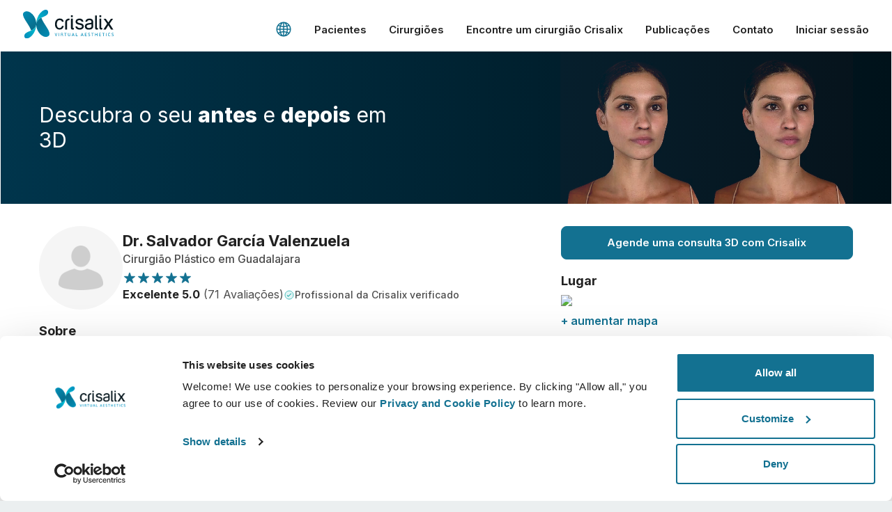

--- FILE ---
content_type: text/html; charset=utf-8
request_url: https://www.crisalix.com/pt/diretorio/salvador-garcia-valenzuela
body_size: 59981
content:
<!DOCTYPE html>
<html prefix="og: http://ogp.me/ns#" class="pt no-js" lang="pt">
<head>
  <meta charset="utf-8">
  <meta http-equiv="X-UA-Compatible" content="IE=edge,chrome=1">
  <title>Dr. Salvador García Valenzuela | Cirurgião Plástico de Guadalajara | dados de contato</title>
  <meta name="viewport" content="width=device-width initial-scale=1.0">
  <meta name="application-name" content="Crisalix"/>
  <meta name="msapplication-TileColor" content="#ffffff"/>
  <meta name="msapplication-square70x70logo" content="tiny.png"/>
  <meta name="msapplication-square150x150logo" content="square.png"/>
  <meta name="msapplication-wide310x150logo" content="wide.png"/>
  <meta name="msapplication-square310x310logo" content="large.png"/>
  <link rel="shortcut icon" href="/favicon.ico">
  <link rel="apple-touch-icon" href="/touch-icon-iphone.png">
  <link rel="apple-touch-icon" sizes="72x72" href="/touch-icon-ipad.png">
  <link rel="apple-touch-icon" sizes="114x114" href="/touch-icon-iphone4.png">
  <meta property="og:site_name" content="Crisalix"/>
  <meta name="twitter:card" content="summary" />
  <meta name="twitter:site" content="@Crisalix" />
      <meta property="fb:app_id" content="617503164926515"/>
  <meta property="og:title" content="Dr. Salvador García Valenzuela - crisalix.com"/>
  <meta property="og:site_name" content="Crisalix"/>
  <meta property="og:image" content="https://d1r3ewhfshigdc.cloudfront.net/assets/surgeon-avatar-thumb-0c6ba334ce52da207993bf625a61277b15d8fdfa6ebdd144e16e47e1c0009f3e.png"/>
  <meta property="og:url" content="https://www.crisalix.com/pt/diretorio/salvador-garcia-valenzuela"/>
  <meta property="og:type" content="Cirurgião Plástico"/>
  <meta property="description" content="Dr. Dr. Salvador García Valenzuela, profissional de estética em www.crisalix.com – Marque uma consulta Crisalix e visualize seus potenciais resultados em 3D."/>

    <meta name="description" content="Entre em contato com o Dr. Salvador García Valenzuela. Cirurgião Plástico em Guadalajara. Marque uma consulta com o Dr. Salvador García Valenzuela.">
    <link rel="canonical" hreflang="pt" href="https://www.crisalix.com/pt/diretorio/salvador-garcia-valenzuela">
  

  <!-- CookieBot needs to be the first script -->
  <script id="Cookiebot" src="https://consent.cookiebot.com/uc.js" data-cbid="785c05d5-f369-485b-8b39-69288a878183" data-blockingmode="auto" type="text/javascript"></script>


  <link rel="preconnect" href="https://fonts.googleapis.com">
<link rel="preconnect" href="https://fonts.gstatic.com" crossorigin>
<link href="https://fonts.googleapis.com/css2?family=Yellowtail&family=Inter:wght@400;500;600;700;800&display=swap" rel="stylesheet">

  <link rel="stylesheet" href="/assets/frontend/application-a1c2d72d1ef25fe3fcb1b0f2640327314e9504f37dc20380cb10bbb90a435f41.css" />
  <meta name="csrf-param" content="authenticity_token" />
<meta name="csrf-token" content="sdu-6jxuJDFfi3hrXRYE51ssyvFstnFhKPrCyZY_R9a60B6y-2FurkT2yPQ2n6ncvuobQTrRFFa1zoQrZmBM_g" />
  <script>
  window.dataLayer = window.dataLayer || [];

  (function(w, d, s, l, i) {
    w[l] = w[l] || [];
    w[l].push({
      'gtm.start': new Date().getTime(),
      event: 'gtm.js'
    });
    var f = d.getElementsByTagName(s)[0],
        j = d.createElement(s),
        dl = l !== 'dataLayer' ? '&l=' + l : '';
    var envParams = '';
    j.async = true;
    j.src = 'https://www.googletagmanager.com/gtm.js?id=' + i + dl + envParams;
    f.parentNode.insertBefore(j, f);
  })(window, document, 'script', 'dataLayer', 'GTM-K4XVHT5');

  window.updateNavigationType = () => {
    window.navigationType = window.performance.getEntriesByType('navigation')[0].type
    if(window.navigationType === 'back_forward') {
      window.navigationType = 'backward'
    } else if(window.navigationType === 'navigate') {
      window.navigationType = 'forward'
    }
  }

  window.updateGTMVars = () => {
    updateNavigationType()

    window.tagGlobalVars = {
      app_name: 'crisalix',
      environment: 'production',
      timestamp: new Date().getTime(),
      language: 'pt'
    }
    window.tagPageViewVars = {
      page_name: window.location.pathname, // Current path without query params
      page_referrer: document.referrer ? (new URL(document.referrer)).pathname : null,
      navigation_type: window.navigationType,
    }
  }

  window.updateGTMVars()
  window.dataLayer.push({ ...window.tagGlobalVars, event: 'init' }) // Marketing asked for an initial event with global vars

  document.addEventListener("DOMContentLoaded", function() {
    window.updateGTMVars()
    window.dataLayer.push({ ...window.tagGlobalVars, ...window.tagPageViewVars, event: 'page_view' })
    window.pageReferrer = window.location.pathname

    checkGtmCookies()
  })
</script>

</head>
<body class="surgeons-site ">
  <header class="header--light-bg-simple">

  <div class="site-logo--header">
    <a href="/pt" class="logo-anchor">
      <img alt="Crisalix Logo" class="logo-white show-between-lg-xl-up" src="/assets/logo/logo-white-fe2313c471886f9cfdd6d0f7f92536f8881db07dd65bfb558b1e63d6502aa932.svg" />
      <img alt="Crisalix Logo" class="logo-black hide-between-lg-xl-up" src="/assets/logo/logo-643e060d8bca5d9effb26d7336cb227c217ca65a3691d22a6074718e747b4de8.svg" />
    </a>
  </div>

  <div class="hamburger-container">
    <button class="c-hamburger c-hamburger--htx"><span>toggle menu</span></button>
  </div>

  <nav class="menu menu--disabled">
    <ul class="menu__list">
      <li class="menu__item menu__item--language"><a href="#" data-target="modal-default" data-content="language-selector" data-container="modal" data-body-scroll="true" class="language-selector"><svg class="icon icon_world "><use xlink:href="#icon_world"></use></svg></a></li>
      <li class="menu__item menu__item--contact menu__item--contact-mob"><a href="tel:+ 1 650-750-2127" class="menu__link"><svg class="icon icon_telephone-side "><use xlink:href="#icon_telephone-side"></use></svg>+ 1 650-750-2127</a></li>
      <li class="menu__item menu__item--contact menu__item--contact-dtop"><span class="menu__link menu__link--telephone"><svg class="icon icon_telephone-side "><use xlink:href="#icon_telephone-side"></use></svg>+ 1 650-750-2127</span></li>
      <li class="menu__item"><a class="menu__link track-js" data-action="button_click" data-gtm="{&quot;event_action&quot;:&quot;menuclick&quot;,&quot;event_position&quot;:&quot;1level&quot;,&quot;event_label&quot;:&quot;Patients&quot;}" href="/pt">Pacientes</a></li>
      <li class="menu__item menu__item--surgeons">
        <div class="menu__plus-icon"><span class="menu__plus-icon-holder"></span></div><a href="/pt/doutor" class="menu__link menu__link--surgeons track-js" data-action="button_click" data-gtm="{&quot;event_action&quot;:&quot;menuclick&quot;,&quot;event_position&quot;:&quot;1level&quot;,&quot;event_label&quot;:&quot;Surgeons&quot;}">Cirurgiões</a><a href="#" class="menu__link menu__link--surgeons-mob track-js" data-action="button_click" data-gtm="{&quot;event_action&quot;:&quot;menuclick&quot;,&quot;event_position&quot;:&quot;1level&quot;,&quot;event_label&quot;:&quot;Surgeons&quot;}">Cirurgiões</a>
        <ul class="menu__submenu">
          <li class="menu__submenu-item"><a href="/pt/doutor" class="menu__submenu-link track-js" data-action="button_click" data-gtm="{&quot;event_action&quot;:&quot;menuclick&quot;,&quot;event_position&quot;:&quot;2level&quot;,&quot;event_label&quot;:&quot;Surgeons home&quot;}">Página inicial para cirurgiões</a></li>
          <li class="menu__submenu-item"><a href="/pt/business-platform" class="menu__submenu-link track-js" data-action="button_click" data-gtm="{&quot;event_action&quot;:&quot;menuclick&quot;,&quot;event_position&quot;:&quot;2level&quot;,&quot;event_label&quot;:&quot;3D Business Platform&quot;}">Plataforma 3D de business</a></li>
          <li class="menu__submenu-item"><a href="/pt/precos" class="menu__submenu-link track-js" data-action="button_click" data-gtm="{&quot;event_action&quot;:&quot;menuclick&quot;,&quot;event_position&quot;:&quot;2level&quot;,&quot;event_label&quot;:&quot;Plans&quot;}">Planos</a></li>
        </ul>
      </li>
      <li class="menu__item"><a class="menu__link track-js" data-action="button_click" data-gtm="{&quot;event_action&quot;:&quot;menuclick&quot;,&quot;event_position&quot;:&quot;1level&quot;,&quot;event_label&quot;:&quot;Find a Crisalix Surgeon&quot;}" href="/pt/diretorio">Encontre um cirurgião Crisalix</a></li>
      <li class="menu__item"><a class="menu__link track-js" data-action="button_click" data-gtm="{&quot;event_action&quot;:&quot;menuclick&quot;,&quot;event_position&quot;:&quot;1level&quot;,&quot;event_label&quot;:&quot;Publications&quot;}" href="/pt/publications">Publicações</a></li>
      <li class="menu__item"><a class="menu__link track-js" data-action="button_click" data-gtm="{&quot;event_action&quot;:&quot;menuclick&quot;,&quot;event_position&quot;:&quot;1level&quot;,&quot;event_label&quot;:&quot;Contact&quot;}" href="/pt/atendimento-ao-cliente/contato">Contato</a></li>
        <li class="menu__item"><a href="https://sso.crisalix.com/users/sign_in" class="menu__link">Iniciar sessão</a></li>
      <li class="menu__item hide-lg-up"><a href="#" data-target="modal-default" data-content="language-selector" data-container="modal" data-body-scroll="true" class="language-selector menu__link"><svg class="icon icon_world "><use xlink:href="#icon_world"></use></svg>Português</a></li>
    </ul>
  </nav>
</header>


  
<div class="content-wrapper content-wrapper--padded surgeons-site">
  <div class="main-area-container">
    <div class="main-area--surgeon-profile inner-banner-video">
      <div class="main-area-inner__shape main-area-inner__shape--btm-left"></div>
      <media-transition>
          <video width="100%" preload="none" poster="/assets/surgeons/face-transparent-5ab940d531a1d7ab3df23892926bbb576fabbdd476153531d283a46f6de728e6.png" loop="loop" muted="muted" autoplay="autoplay"><source data-src="/video/surgeons/face-black.mp4" type="video/mp4"><source data-src="/video/surgeons/face-black.webm" type="video/webm"><source data-src="/video/surgeons/face-black.ogv" type="video/ogg"></video>
          <video width="100%" preload="none" poster="/assets/surgeons/mammo-transparent-1a144ab23083b863fc14c8f93aea8b518be524772191add3fc6241d65753dbee.png" loop="loop" muted="muted" autoplay="autoplay"><source data-src="/video/surgeons/mammo-black.mp4" type="video/mp4"><source data-src="/video/surgeons/mammo-black.webm" type="video/webm"><source data-src="/video/surgeons/mammo-black.ogv" type="video/ogg"></video>
          <video width="100%" preload="none" poster="/assets/surgeons/body-transparent-6b876ad39a9451c98ca1f397327ede075548472a6dfccc11923f838252229e77.png" loop="loop" muted="muted" autoplay="autoplay"><source data-src="/video/surgeons/body-black.mp4" type="video/mp4"><source data-src="/video/surgeons/body-black.webm" type="video/webm"><source data-src="/video/surgeons/body-black.ogv" type="video/ogg"></video>
      </media-transition>
    </div>
    <div class="overlay"></div>
    <div class="inner-headline-container inner-headline-container--surgeon-profile">
      <h1 class="hl--main-inner hl--main-inner-surgeon-profile">Descubra o seu <span class="bold-800">antes</span> e <span class="bold-800">depois</span> em 3D</h1>
    </div>
  </div>

  <section class="block surgeon-profile-container full-width-max">
    <div class="surgeon-profile">
      <div class="col col-60 sticky-content">
        <div class="surgeon-profile__img-details">
          <img class="surgeon-profile__desktop-img" itemprop="image" alt="Dr. Salvador García Valenzuela" src="https://d1r3ewhfshigdc.cloudfront.net/assets/surgeon-avatar-thumb-0c6ba334ce52da207993bf625a61277b15d8fdfa6ebdd144e16e47e1c0009f3e.png" />
          <div class="surgeon-profile__main-details">
            <div class="surgeon-profile__title-photo">
              <div class="surgeon-profile__surgeon-img section">
                <img class="fluid" itemprop="image" src="https://d1r3ewhfshigdc.cloudfront.net/assets/surgeon-avatar-thumb-0c6ba334ce52da207993bf625a61277b15d8fdfa6ebdd144e16e47e1c0009f3e.png" />
              </div>
              <div>
                <h2 class="surgeon-profile__name">Dr. Salvador García Valenzuela</h2>
                <p class="surgeon-profile__profession">Cirurgião Plástico em Guadalajara</p>
              </div>
            </div>
              <div class="surgeon-profile__stars"><svg class="icon icon_reviews-star-filled "><use xlink:href="#icon_reviews-star-filled"></use></svg><svg class="icon icon_reviews-star-filled "><use xlink:href="#icon_reviews-star-filled"></use></svg><svg class="icon icon_reviews-star-filled "><use xlink:href="#icon_reviews-star-filled"></use></svg><svg class="icon icon_reviews-star-filled "><use xlink:href="#icon_reviews-star-filled"></use></svg><svg class="icon icon_reviews-star-filled "><use xlink:href="#icon_reviews-star-filled"></use></svg></div>
              <div class="surgeon-card__rating">
                <p class="surgeon-card__rating-text ">
                  <strong>Excelente 5.0</strong> (71 Avaliações)
                </p>
                <span class="surgeon-card__rating-verified-text"><img class="surgeon-card__rating-verified-icon" src="/assets/icons/icon_tick-filled-58ccf87e1bc5f6ab74c99d280bba02ada63084c5969120451cd8804012b26c4c.svg" />Profissional da Crisalix verificado</span>
              </div>
          </div>
          <div class="surgeon-profile__certified">
          </div>
        </div>

        <h3 class="surgeon-profile__subtitle">Sobre</h3>
        <p class="mb-2">
            Comece sua consulta 3D agora com <strong>Dr. Salvador García Valenzuela</strong>, cirurgião plástico altamente qualificado em Guadalajara, Mexico a usar <strong>Crisalix</strong>, solução exclusiva que ajuda a responder a grande questão <em>"Como eu poderia ficar depois do procedimento?"</em>. Envie 3 fotos digitais de forma segura e <strong>Dr. Salvador García Valenzuela</strong> poderá mostrar seu <em>"novo eu"</em> em 3D.
        </p>



      </div>

      <div class="col col-40 sticky-content">
        <div class="surgeon-profile__book-btn-container">
          <a class="btn--primary surgeon-profile__book-btn" href="https://my.crisalix.com/signup?token=c77fe6bbb66b620196ddc2f6b6418565&amp;origin=directory&amp;locale=pt">Agende uma consulta 3D com Crisalix</a>
        </div>
        <h3 class="surgeon-profile__subtitle">Lugar</h3>
        <img class="surgeon-profile__map fluid mb-0-5" src="https://maps.google.com/maps/api/staticmap?key=AIzaSyDZBboXzNt74a5fHy6331ynu5S00R0urQs&amp;center=20.6648,-103.42&amp;zoom=15&amp;size=600x200&amp;maptype=roadmap&amp;markers=color:0x137191|label:none|20.6648,-103.42&amp;style=feature:all|element:all|saturation:-100" />
        <a title="+ aumentar mapa" class="enlarge-map" target="_blank" href="https://maps.google.es/?ll=20.6648,-103.42&amp;q=loc:20.6648,-103.42&amp;z=14">+ aumentar mapa</a>
        <h3 class="surgeon-profile__subtitle">Endereço</h3>
        <dl class="address surgeon_location icon-crisalix-location">
          <dt itemprop="workLocation" itemscope itemtype="http://schema.org/Place">Dr, Salvador García Valenzuela</dt>

            <dd itemprop="address" itemscope itemtype="http://schema.org/PostalAddress">
              <span itemprop="streetAddress">Av Manuel J. Clouthier 669 Jardines de Guadalupe</span> <span itemprop="postalCode">45030</span> <span itemprop="addressLocality">Guadalajara</span> - <span itemprop="addressRegion">Jalisco</span>, <span itemprop="addressCountry">Mexico</span>
            </dd>
        </dl>

          <h3 class="surgeon-profile__subtitle">Web</h3>
          <p class="mb-2"><a href="https://salvadorgarciamd.com/">https://salvadorgarciamd.com/</a></p>


          <div>
            <h3 class="surgeon-profile__subtitle">Preços</h3>

            <table class="surgeon-profile__prices">
                <tr>
                  <td><strong>Primeira consulta</strong></td>
                  <td></td>
                  <td><strong>MXN 1000</strong></td>
                </tr>

            </table>
          </div>

        <h3 class="surgeon-profile__subtitle">Idiomas</h3>
        <p class="mb-2">
          English, Español; Castellano
        </p>


          <div class="board-certifications">
            <h3 class="surgeon-profile__subtitle">Certificações Médicas</h3>
              <p><strong>AMCPER</strong> - Asociación Mexicana de Cirugía Plástica, Estética y Reconstructiva</p>
              <p><strong>ASAPS</strong> - American Society for Aesthetic Plastic Surgery</p>
              <p><strong>ISAPS</strong> - International Society of Aesthetic Plastic Surgery</p>
          </div>

        <div class="txt-center-sm">
          <a class="side-m-0 btn--primary surgeon-profile__book-btn" href="https://my.crisalix.com/signup?token=c77fe6bbb66b620196ddc2f6b6418565&amp;origin=directory&amp;locale=pt">Agende uma consulta 3D com Crisalix</a>
        </div>
      </div>
    </div>
  </section>

  <section class="endorsements">
  <div class="endorsements__seen-on">
    <p>Como apresentado em</p>
    <div class="column"><img class="cosmopolitan fluid" src="/assets/endorse/cosmopolitan-70464f5dfe0ea171c21e21f6f122d0ab0100035616e4bbf24b591a5af20ef25a.svg" /></div>
    <div class="column"><img class="elle fluid" src="/assets/endorse/elle-61d2aab264ab9139248058fb607aa96218baa45a978ba4c6077391f64a0dfb74.svg" /></div>
    <div class="column"><img class="netflix fluid" src="/assets/endorse/netflix-39eda8106b8317d320cfe3f5c68a0a97989c3d52827b027a70ed5f21728e12b9.svg" /></div>
    <div class="column"><img class="cnn fluid" src="/assets/endorse/cnn-b6ad2af5727777dc679374a7b2956f4850aa6f566fa4594b05a0f669682c1cb9.svg" /></div>
    <p class="endorsements__title"></p>
  </div>
</section>


  <section class="full-width-max">
    <div class="row-flex-center media-transition-example-photos__wrapper">
      <media-transition class="column">
          <img src="/assets/surgeon-profile/face-e3c29af61bf1b7fb215a3400b94509400f6ea9a2a3e5eb491cceff17bd13e4f2.jpg" alt="Fotos de exemplo para gerar um modelo 3D com Crisalix." class="fluid surgeon-profile__example-photos">
          <img src="/assets/surgeon-profile/mammo-c8320bb941441a577da55d19799ef32c87c017c83ef94fef71f9966197f62f44.jpg" alt="Fotos de exemplo para gerar um modelo 3D com Crisalix." class="fluid surgeon-profile__example-photos">
          <img src="/assets/surgeon-profile/body-74292706491909576c2a3fe6677d6f86fac867df165f656103544e5c57826834.jpg" alt="Fotos de exemplo para gerar um modelo 3D com Crisalix." class="fluid surgeon-profile__example-photos">
      </media-transition>
      <div class="column media-transition-example-photos__txt-col">
        <div class="txt-block">
          <h3 class="hl--paragraph txt-center-sm hl__separator">É simples!</h3>
          <p>Envie três fotos hoje e veja uma simulação 3D durante sua próxima consulta com <strong class='blue'>Dr. Salvador García Valenzuela</strong>. Veja seu atual corpo/rosto em 3D antes da consulta e tenha acesso desde casa para ver simulação e compartilhar com amigos depois da consulta e assim tomar uma decisão mais segura.</p>
          <div class="txt-center-sm">
            <a class="btn--primary ml-0-md" href="https://my.crisalix.com/signup?token=c77fe6bbb66b620196ddc2f6b6418565&amp;origin=directory&amp;locale=pt">Veja sua simulação agora!</a>
          </div>
        </div>
      </div>
    </div>
  </section>

  <section class="full-width-max order video--surgeon-profile">
    <div class="row-flex-center">
      <div class="column video-holder overflow-visible">
        <img src="/assets/surgeon-profile/typical-consult-face-da432927dda6094c4d123e3dff4dcb30c3d62ac18f97a68c9ae29ef07b78a663.jpg" alt="Médico a mostrar a um paciente uma simulação 3D num tablet durante uma consulta de cirurgia estética usando o software Crisalix." class="fluid border-radius-16 style">
      </div>
      <div class="column">
        <div class="txt-block">
          <h3 class="hl--paragraph txt-center-sm hl__separator">Assista ao vídeo e veja como funciona!</h3>
          <p>Durante sua próxima consulta você poderá descobrir seu "novo eu" enquanto recebe informações detalhadas por parte de <strong class='blue'>Dr. Salvador García Valenzuela</strong></p>
            <a href="#" class="video__link mb-0-5" data-target="modal-video" data-videourl="https://player.vimeo.com/video/433554336?autoplay=true">
              <svg class="icon icon_play "><use xlink:href="#icon_play"></use></svg>Consulta facial 3D
            </a><br/>
            <a href="#" class="video__link mb-0-5" data-target="modal-video" data-videourl="https://player.vimeo.com/video/432836469?autoplay=true">
              <svg class="icon icon_play "><use xlink:href="#icon_play"></use></svg>Consulta de mama 3D
            </a><br/>
            <a href="#" class="video__link mb-0-5" data-target="modal-video" data-videourl="https://player.vimeo.com/video/578112655?autoplay=true">
              <svg class="icon icon_play "><use xlink:href="#icon_play"></use></svg>Consulta de corpo 3D
            </a><br/>
          <div class="txt-center-sm mt-1">
            <a class="btn--primary ml-0-md" href="https://my.crisalix.com/signup?token=c77fe6bbb66b620196ddc2f6b6418565&amp;origin=directory&amp;locale=pt">Veja sua simulação agora!</a>
          </div>
        </div>
      </div>
    </div>
  </section>

  <section class="separator-container">
    <div class="separator"></div>
  </section>

  <section class="patient-care-1 full-width-max">
    <div class="txt-block txt-center">
      <h3 class="hl--paragraph mb-0-5">Aumentar o cuidado com os pacientes</h3>
      <p>Crisalix é uma ferramenta inovadora que permite melhorar a comunicação entre médicos e pacientes. A plataforma de interconexão reforça a relação entre os pacientes e os cirurgiões.</p>
    </div>
  </section>

  <section class="patient-care-2 full-width-max">
    <div class="row-flex txt-center">
      <div class="column">
        <svg class="icon icon_intelligent "><use xlink:href="#icon_intelligent"></use></svg>
        <h3 class="hl--paragraph">Informados</h3>
        <p>Crisalix permite educar os pacientes sobre os procedimentos de aumento de mama e de face, baseado em uma simulação em 3D de seus próprios corpos.</p>
      </div>
      <div class="column">
        <svg class="icon icon_confident "><use xlink:href="#icon_confident"></use></svg>
        <h3 class="hl--paragraph">Confiantes</h3>
        <p>Estar envolvido no processo de decisão ajuda os pacientes a fazerem suas escolhas.</p>
      </div>
      <div class="column">
        <svg class="icon icon_satisfied "><use xlink:href="#icon_satisfied"></use></svg>
        <h3 class="hl--paragraph">Satisfeitos</h3>
        <p>100% das mulheres afirmaram que estavam satisfeitas ou muito satisfeitas com a cirurgia depois de terem visto a simulação 3D antes da operação*.</p>
      </div>
    </div>
    <p class="footnote">*Pesquisa Online realizada com pacientes que se submeteram a uma cirurgia de aumento mamário entre Maio de 2010 e Setembro de 2011 na Suíça. </p>
  </section>

  <section class="full-width-max order">
    <div class="row-flex-center overflow-visible">
      <div class="column"> <img src="/assets/surgeon-profile/patient-home-access-mammo-90fa711b54b6906649e9c0e559d358cd3adf6fe33a62ea93728b06db1fbcd0e3.jpg" alt="Paciente em casa a usar um smartphone para visualizar uma simulação 3D na aplicação Crisalix para pacientes." class="fluid border-radius-16 style"></div>
      <div class="column">
        <div class="txt-block">
          <h3 class="hl--paragraph txt-center-sm hl__separator">Ainda tem dúvidas sobre sua cirurgia?</h3>
          <p>Depois da consulta com <strong class='blue'>Dr. Salvador García Valenzuela</strong>, é possível pedir acesso e também compartilhar com seus amigos e familiares e ter opiniões. </p>
          <div class="txt-center-sm">
            <a class="btn--primary ml-0-md" href="https://my.crisalix.com/signup?token=c77fe6bbb66b620196ddc2f6b6418565&amp;origin=directory&amp;locale=pt">Veja sua simulação agora!</a>
          </div>
        </div>
      </div>
    </div>
  </section>

  <section class="full-width-max features-1">
    <div class="row-flex txt-center">
      <div class="column">
        <svg class="icon icon_lock "><use xlink:href="#icon_lock"></use></svg>
        <h3 class="hl--paragraph">Fácil e seguro</h3>
        <p>Crisalix está comprometida em proteger sua privacidade sempre. Nossos servidores são criptografados, o que garante que suas informações estejam protegidas.</p>
      </div>
      <div class="column txt-center">
        <svg class="icon icon_imac "><use xlink:href="#icon_imac"></use></svg>
        <h3 class="hl--paragraph">Alta tecnologia</h3>
        <p>Primeiro simulador 3D para cirurgia plástica e procedimentos estéticos na internet utilizado por médicos em mais de 100 países e recomendado por diversas sociedades de cirurgia plástica.</p>
      </div>
      <div class="column">
        <svg class="icon icon_3D "><use xlink:href="#icon_3D"></use></svg>
        <h3 class="hl--paragraph">Imagens em 3D</h3>
        <p>Seu próprio corpo em 3D com apenas 3 fotos.</p>
      </div>
    </div>
  </section>

  <section class="procedures full-width">
  <div class="procedures_title txt-block txt-center">
    <p class="mb-0">A única solução de imagem 3D que abrange a simulação de:</p>
    <h3 class="hl--paragraph txt-center">Todos os tratamentos para todas as suas necessidades atuais e futuras</h3>
  </div>
  <div class="procedures-lists">
      <div class="procedures__card">
        <div class="procedures__img-container">
          <img src="/assets/surgeons/face-b4b8c4ee4e31a312a3bf11d397f2aa9013e6aeeb77119b0ee50d49947e6cd9f3.jpg" class="procedures-lists__mobile-img">
          <video width="100%" preload="none" poster="/assets/surgeons/face-b4b8c4ee4e31a312a3bf11d397f2aa9013e6aeeb77119b0ee50d49947e6cd9f3.jpg" loop="loop" class="procedures-lists__video" muted="muted"><source data-src="/video/surgeons/face.mp4" type="video/mp4"><source data-src="/video/surgeons/face.webm" type="video/webm"><source data-src="/video/surgeons/face.ogv" type="video/ogg"></video>
          <p class="essential-technologies__label essential-technologies__label--procedures">Face</p>
        </div>
        <ul class="procedures__list list--features">
          <li>Avaliação de rosto</li>
          <li>Medições automatizadas</li>
          <li>Rinoplastia</li>
          <li>Lifting facial</li>
          <li>Sobrancelhas &amp; Foxy eyes</li>
          <li>Blefaroplastia</li>
          <li>Tratamentos de bochechas &amp; pescoço</li>
          <li>Preenchimentos dérmicos &amp; toxina</li>
          <li>Lábios</li>
          <li>Aumento de queixo &amp; mandíbula</li>
          <li>Aperto do rosto</li>
          <li>Bichectomia</li>
          <li>Procedimentos a laser</li>
          <li>Peeling</li>
          <li>e mais</li>
        </ul>
      </div>
      <div class="procedures__card">
        <div class="procedures__img-container">
          <img src="/assets/surgeons/mammo-a7a34ce5197e2d4d551d5213ea2c279503a199ad8111ef6b3e81c7bab9adbd6e.jpg" class="procedures-lists__mobile-img">
          <video width="100%" preload="none" poster="/assets/surgeons/mammo-a7a34ce5197e2d4d551d5213ea2c279503a199ad8111ef6b3e81c7bab9adbd6e.jpg" loop="loop" class="procedures-lists__video" muted="muted"><source data-src="/video/surgeons/mammo.mp4" type="video/mp4"><source data-src="/video/surgeons/mammo.webm" type="video/webm"><source data-src="/video/surgeons/mammo.ogv" type="video/ogg"></video>
          <p class="essential-technologies__label essential-technologies__label--procedures">MAMAS</p>
        </div>
        <ul class="procedures__list list--features">
          <li>Avaliação da mama</li>
          <li>Medições automatizadas</li>
          <li>Aumento da mama</li>
          <li>Redução de mama</li>
          <li>Mastopexia / Lift de mama</li>
          <li>Revisão do implante</li>
          <li>Lipoescultura</li>
          <li>Implantes mamários</li>
          <li>Posicionamento da FIM</li>
          <li>Decote</li>
          <li>Cicatrizes</li>
          <li>Redução de mama</li>
          <li>Dinâmica 5D</li>
          <li>Vestuário virtual</li>
          <li>e mais</li>
        </ul>
      </div>
      <div class="procedures__card">
        <div class="procedures__img-container">
          <img src="/assets/surgeons/body-fc343e623cf2ba65a2de72af9be6bf0cafb642f638fb7e23841e0ecea8c087a6.jpg" class="procedures-lists__mobile-img">
          <video width="100%" preload="none" poster="/assets/surgeons/body-fc343e623cf2ba65a2de72af9be6bf0cafb642f638fb7e23841e0ecea8c087a6.jpg" loop="loop" class="procedures-lists__video" muted="muted"><source data-src="/video/surgeons/body.mp4" type="video/mp4"><source data-src="/video/surgeons/body.webm" type="video/webm"><source data-src="/video/surgeons/body.ogv" type="video/ogg"></video>
          <p class="essential-technologies__label essential-technologies__label--procedures">CORPO</p>
        </div>
        <ul class="procedures__list list--features">
          <li>Avaliação corporal</li>
          <li>Medições automatizadas</li>
          <li>Abdominoplastia</li>
          <li>Lipo / Liposucção</li>
          <li>Lipoescultura</li>
          <li>Nádegas</li>
          <li>Lipo de Alta Definição</li>
          <li>e mais</li>
        </ul>
      </div>
  </div>
    <p class="footnote footnote--procedures">Incluídas mais de 5000 referências da Allergan, Arion, Eurosilicone, Mentor, Motiva, Nagor, Polytech, Sebbin, Sientra, Silimed entre outras. Seleção por volume, perfil, projeção, diâmetro, superfície, etc.</p>
</section>


  <section class="satisfaction-block full-width-max">
    <div class="row">
  <div class="column donut-chart__charts-col donut-animation-satisfaction">
    <div data-percentage="98%" class="donut-chart donut-chart--crisalix-satisfaction">
      <div class="donut-chart__chart-container">
        <p class="donut-chart__percentage">0</p><span class="donut-chart__percentage-sign">%</span>
        <svg width="160" height="160" xmlns="http://www.w3.org/2000/svg">
          <g>
            <circle id="circle1" r="69.85699" cy="81" cx="81" stroke-width="6" stroke-linecap="round" stroke="#137191" fill="none" class="circle_animation"></circle>
          </g>
        </svg>
      </div>
    </div>
  </div>
  <div class="column">
    <div class="txt-block txt-center-sm">
      <p class="txt-center-sm weight-400">98% recomendariam Crisalix a amigos(as)</p>
    </div>
  </div>
</div>

  </section>

  <section class="txt-center">
    <h3 class="hl--block-lowercase txt-center mb-1">Quer ver sua simulação?</h3>
    <div class="btn-container">
      <a class="btn--primary" href="https://my.crisalix.com/signup?token=c77fe6bbb66b620196ddc2f6b6418565&amp;origin=directory&amp;locale=pt">Agende uma consulta 3D com Crisalix</a>
    </div>
  </section>
  <div class="sticky-book">
    <a class="btn--primary surgeon-profile__book-btn mb-0" href="https://my.crisalix.com/signup?token=c77fe6bbb66b620196ddc2f6b6418565&amp;origin=directory&amp;locale=pt">Agende uma consulta 3D com Crisalix</a>
  </div>
</div>
<script type="application/ld+json">
{
  "@context":"https://schema.org/",
  "@type":"Physician",
  "medicalSpecialty":"PlasticSurgery",
  "url":"https://salvadorgarciamd.com/",
  "name":"Dr. Salvador García Valenzuela",
  "email":"dr.sgv_86@hotmail.com",
  "address":{
    "@type":"PostalAddress",
    "streetAddress":"Av Manuel J. Clouthier 669, Jardines de Guadalupe",
    "addressLocality":"Guadalajara",
    "addressCountry":"MX",
    "postalCode":"45030"
  }
    ,
    "aggregateRating":{
      "@type":"AggregateRating",
      "ratingValue":5.0,
      "reviewCount":40,
      "bestRating":5,
      "worstRating":1
    },

    "review": [
    ]
}
</script>

<script src="https://webchat.woztell.com/sdk.js"></script>
<script>
  WoztellWebchat.init({
    version: "1.0",
    token: "eyJhbGciOiJIUzI1NiIsInR5cCI6IkpXVCJ9.eyJhdWQiOiJXQkMiLCJ0eXBlIjoiZGVmYXVsdFRva2VuIiwiYmlkIjoiNjdmNzhkNjAzYmE5Yzg1MjQ5YTc5OThiIiwianRpIjoiZTZiN2QxYWMtMDNjOC01NWFhLWFjNzEtZDQyOTVhOTAyY2M0In0.8wAqRkpfq23pHslrJ9p8r4k5ikzDZJ-9hkpwum-l8xc"
  },{"defaultOpen":false, "welcomeMessage": "Olá! Gostaria de descobrir o seu Antes e Depois em 3D?", "greetings": "Olá;! Alguém tem alguma questão?"})
</script>



  <div class="sticky-login">
    <a href="https://my.crisalix.com/login?locale=pt" class="btn btn--white sticky-login__btn">Iniciar sessão</a>
    <a href="https://my.crisalix.com/signup?token=c77fe6bbb66b620196ddc2f6b6418565&amp;origin=directory&amp;locale=pt" class="btn btn--secondary sticky-login__btn">Registro</a>
</div>

  <footer class="footer fade-up-in">
  <div class="row-flex--footer">
    <div class="column">
      <nav>
        <h4 class="hl--list footer__hl">Empresa</h4>
        <ul>
          <li><a class="footer__link" href="/pt/sobre-nos">Sobre nós</a></li>
          <li><a class="footer__link" href="https://crisalix-labs-slu.jobs.personio.com">Carreiras</a></li>
          <li><a class="footer__link" href="/pt/noticias">Notícias</a></li>
          <li><a class="footer__link" href="/pt/publications">Publicações</a></li>
          <li><a class="footer__link" href="/pt/eventos">Eventos</a></li>
          <li><a class="footer__link" href="/resources">Resources</a></li>
        </ul>
      </nav>
    </div>
    <div class="column">
      <nav>
        <h4 class="hl--list footer__hl">Cirurgiões</h4>
        <ul>
          <li><a class="footer__link" href="/pt/doutor">Início para cirurgiões</a></li>
          <li><a class="footer__link" href="/pt/business-platform">Gestor de negócios 3D</a></li>
          <li><a class="footer__link" href="/pt/precos">Planos do cirurgião/da cirurgiã</a></li>
        </ul>
      </nav>
    </div>
    <div class="column">
      <nav>
        <h4 class="hl--list footer__hl">Pacientes</h4>
        <ul>
          <li><a class="footer__link" href="/pt">Início para pacientes</a></li>
          <li><a class="footer__link" href="/pt/diretorio">Encontre um cirurgião Crisalix</a></li>
          <li><a class="footer__link" href="https://my.crisalix.com">Comunidade</a></li>
        </ul>
      </nav>
    </div>
    <div class="column">
      <nav>
        <h4 class="hl--list footer__hl">Suporte</h4>
        <ul>
          <li><a class="footer__link" href="/pt/atendimento-ao-cliente/contato">Contato</a></li>
          <li><a class="footer__link" href="https://help.crisalix.com">Centro de ajuda</a></li>
        </ul>
      </nav>
    </div>
    <div class="column">
      <nav>
        <h4 class="hl--list footer__hl">Legal</h4>
        <ul>
          <li><a class="footer__link" href="/pt/legal/termos-universais">Termos gerais</a></li>
          <li><a class="footer__link" href="/pt/legal/politica-de-privacidade">Política de privacidade</a></li>
          <li><a class="footer__link" href="/pt/legal/declaracao-de-seguranca">Declaração de segurança</a></li>
          <li><a class="footer__link" href="/pt/legal/declaracao-hipaa">HIPAA</a></li>
          <li><a onclick="Cookiebot.show() " class="footer__link" href="javascript:void(0)">Configurações de cookies</a></li>
        </ul>
      </nav>
    </div>
    <div class="column">
      <nav>
        <h4 class="hl--list footer__hl">Social</h4>
        <ul>
          <li><a class="footer__link" href="https://www.instagram.com/crisalix/">Instagram</a></li>
          <li><a class="footer__link" href="https://twitter.com/Crisalix">Twitter</a></li>
          <li><a class="footer__link" href="https://www.youtube.com/user/Online3Dsimulation">Youtube</a></li>
        </ul>
      </nav>
    </div>
  </div>
  <div class="row-btm">
    <div class="column">
      <p class="copyright">© 2026 Crisalix S.A.</p>
      <a href="#" data-target="modal-default" data-content="language-selector" data-container="modal" data-body-scroll="true" class="language-selector">
        <svg class="icon icon_world "><use xlink:href="#icon_world"></use></svg>Português
      </a>
    </div>
    <div class="column">
      <div class="clinically">
        <svg class="icon icon_stamp "><use xlink:href="#icon_stamp"></use></svg>Comprovado estatisticamente
      </div>
      <div class="swiss">
        <span class="icon-wrap"><svg class="icon icon_swiss "><use xlink:href="#icon_swiss"></use></svg></span>Tecnologia Suiça
      </div>
    </div>
  </div>
</footer>

  <div class="modal modal--default">
  <div class="modal__dialog">
    <span data-dismiss="modal" class="modal__close-link close-modal"><span class="modal__close close-modal"><svg class="icon icon_cross "><use xlink:href="#icon_cross"></use></svg></span></span>
    <div class="modal__body"></div>
  </div>
</div>

<div class="modal modal--video">
  <div class="modal__dialog">
    <span data-dismiss="modal" class="modal__close-link close-modal"><span class="modal__close close-modal"><svg class="icon icon_cross "><use xlink:href="#icon_cross"></use></svg></span></span>
    <div class="modal__body">
      <iframe id="player1" src="" width="100%" height="100%" frameborder="0" webkitallowfullscreen="" mozallowfullscreen="" allowfullscreen="" class="vimeo"></iframe>
    </div>
  </div>
</div>

<div class="modal-content-mainbanner-modal" style="display: none;">
  <div class="mainbanner-modal__header">
    <h2 class="mainbanner-modal__title hl--paragraph txt-center">Classificações &amp; Avaliações Crisalix©</h2>
    <div class="mainbanner-modal__content">
      <div class="col mainbanner-modal__text">
        <p>Você sabia que?
<span class="modal-number-box">
<span class="modal-number">1</span>
<span>
<strong>Mais de 95% dos pacientes</strong> consideram as avaliações e classificações essenciais <strong>antes de escolher um profissional de saúde ou clínica.</strong>
</span>
</span>
<span class="modal-number-box">
<span class="modal-number">2</span>
<span>
<strong>94%</strong> afirmam que avaliações negativas fizeram com que eles <strong>evitassem aqueles com feedback negativo.</strong>
</span>
</span>
Portanto, é crucial coletar <strong>a maior quantidade possível de avaliações e garantir que sejam o mais positivas possível.</strong> Parece lógico, certo - mas como isso poderia ser alcançado?</p>
        <p>Entre em contato conosco e descubra como você pode aumentar seu nível de confiança.</p>
      </div>
    </div>
    <div class="mainbanner-modal__btn-group">
      <a href="#" data-target="modal-default" data-content="contact-us" data-container="modal" data-body-scroll="true" data-callback="instanctContactModal('214')" class="btn btn--primary mb-0 mainbanner-modal__btn-js">Solicitar uma demonstração grátis</a>
    </div>
  </div>
</div>

<div class="modal-content-my-signup-modal" style="display: none">
  <div class="my-signup-modal__header">
    <h2 class="my-signup-modal__title hl--paragraph txt-center">Simulate and visualize your new you in 3D</h2>
    <div class="my-signup-modal__content">
      <div class="signup__content--landing">
  <form id="signup_form--landing" class="sign-up-form--landing" action="/signup" accept-charset="UTF-8" method="post"><input type="hidden" name="authenticity_token" value="FBLZwCgj_nJgSaFrzdrjJh82nNBPnauxeSsCtbip7Gw4DcaqRGG5VjzXPusphdT_92-NUQXrcwhiGh7v6fNjvw" autocomplete="off" />
    <div class="yuigbhkfactdsl-oz_1768728537"><style media="screen">.yuigbhkfactdsl-oz_1768728537 {position:absolute!important;height:1px;width:1px;overflow:hidden;}</style><label for="yuigbhkfactdsl-oz">If you are a human, ignore this field</label><input type="text" name="yuigbhkfactdsl-oz" id="yuigbhkfactdsl-oz" autocomplete="off" tabindex="-1" /><input type="hidden" name="spinner" value="847ca0c8df79ca34d9901e7b1f877a71" autocomplete="off" /></div>
    <input type="hidden" name="app" id="app" value="my" autocomplete="off" />
    <input type="hidden" name="campaign" id="campaign" autocomplete="off" />
    <input type="hidden" name="redirect_to" id="redirect_to" value="uploader" autocomplete="off" />
    <div class="input">
      <label class="small mb-0 bold">Introduza o seu email</label>
      <input type="email" name="email" class="input__field">
    </div>
    <div class="input">
      <label class="small mb-0 bold">Crie uma senha</label>
      <input type="password"  name="password" class="input__field password-validation-js">
      <p class="password-rules"><span class="password-rules__rule rule-length">Mínimo 8 caracteres</span><span class="password-rules__comma">:</span><span class="password-rules__rule rule-lowercase">1 lowercase</span><span class="password-rules__comma">, </span><span class="password-rules__rule rule-uppercase">1 uppercase</span><span class="password-rules__comma">, </span><span class="password-rules__rule rule-number">1 number</span><span class="password-rules__comma">, </span><span class="password-rules__rule rule-symbol">1 symbol</span></p><p class="password-secure"><svg class="icon icon_tick-filled-white "><use xlink:href="#icon_tick-filled-white"></use></svg><span class="txt">Your password is secure</span></p>
    </div>
    <div class="input input-contact checkbox-row">
      <div class="row-flex-all-vp">
        <div>
          <input id="accept_conditions" type="checkbox" name="accept_conditions" class="input__field styled-checkbox styled-checkbox-condition">
          <label for="accept_conditions" class="input__label accept_conditions_label">
          </label>
        </div>
        <p class="terms terms--patients-landing txt-left">
          Eu aceito os <a data-target="modal-default" data-content="terms" data-container="modal" data-body-scroll="false" href="#">termos e condições</a> e concordo em enviar minhas informações pessoais à Crisalix, que é o fornecedor deste serviço.
        </p>
      </div>
    </div>
    <div class="btns">
      <input type="submit" name="commit" value="Start now" class="btn--primary btn--lg full-width" data-disable-with="Enviando ..." />
    </div>
</form></div>

    </div>
  </div>
</div>

<div class="modal-content-language-selector" style="display: none">
  <div class="language-selector__list-container">
    <svg class="icon icon_world language-selector__bg"><use xlink:href="#icon_world"></use></svg>
    <ul class="language-selector">
        <li><a class="de" href="/de/directory/salvador-garcia-valenzuela">Deutsch</a></li>
        <li><a class="en" href="/en/directory/salvador-garcia-valenzuela">English</a></li>
        <li><a class="es" href="/es/directorio/salvador-garcia-valenzuela">Español</a></li>
        <li><a class="fr" href="/fr/directory/salvador-garcia-valenzuela">Français</a></li>
        <li><a class="it" href="/it/directory/salvador-garcia-valenzuela">Italiano</a></li>
        <li><a class="nl" href="/nl/directory/salvador-garcia-valenzuela">Nederlands</a></li>
        <li><a class="ko" href="/ko/directory/salvador-garcia-valenzuela">한국어</a></li>
        <li><a class="pt is-active" href="/pt/diretorio/salvador-garcia-valenzuela">Português</a></li>
        <li><a class="ru" href="/ru/directory/salvador-garcia-valenzuela">Pусский язык</a></li>
        <li><a class="zh" href="/zh/directory/salvador-garcia-valenzuela">简体中文</a></li>
        <li><a class="vi" href="/vi/directory/salvador-garcia-valenzuela">Tiếng Việt</a></li>
        <li><a class="th" href="/th/directory/salvador-garcia-valenzuela">ภาษาไทย</a></li>
        <li><a class="ja" href="/ja/directory/salvador-garcia-valenzuela">日本語</a></li>
        <li><a class="tr" href="/tr/directory/salvador-garcia-valenzuela">Türk</a></li>
    </ul>
  </div>
</div>

<div class="modal-content-contact-us" style="display: none">
  <div class="methods-contact__overlay">
    <div class="methods-contact__list methods-contact-js">
      <h3 class="hl--paragraph signup__hl">Adicione outras formas de contato</h3>
      <ul class="mb-1 mt-2">
        <li class="input input-contact input-contact--other space-between mb-0">
          <div>Skype</div>
          <div>
            <input id="skype" type="checkbox" name="contact[skype]" class="input__field input__field--contact styled-checkbox">
            <label for="skype" class="input__label mb-0"></label>
          </div>
        </li>
        <li class="input input-contact input-contact--other space-between mb-0">
          <div>Whatsapp</div>
          <div>
            <input id="whatsapp" type="checkbox" name="contact[whatsapp]" class="input__field input__field--contact styled-checkbox">
            <label for="whatsapp" class="input__label mb-0"></label>
          </div>
        </li>
        <li class="input input-contact input-contact--other space-between mb-0">
          <div>Viber</div>
          <div>
            <input id="viber" type="checkbox" name="contact[viber]" class="input__field input__field--contact styled-checkbox">
            <label for="viber" class="input__label mb-0"></label>
          </div>
        </li>
        <li class="input input-contact input-contact--other space-between mb-0">
          <div>Facebook</div>
          <div>
            <input id="facebook" type="checkbox" name="contact[facebook]" class="input__field input__field--contact styled-checkbox">
            <label for="facebook" class="input__label mb-0"></label>
          </div>
        </li>
        <li class="input input-contact input-contact--other space-between mb-0">
          <div class="methods__txt--other">Outro</div>
          <input id="other_method_type" class="methods__input--other input__field input__field--optimal" type="text" placeholder="Enter messenger name">
          <div class="methods__checkbox--other">
            <input id="other-method" type="checkbox" name="contact[other]" class="input__field input__field--contact styled-checkbox">
            <label for="other-method" class="input__label mb-0"></label>
          </div>
        </li>
      </ul>
      <p class="methods__error-other mb-2">Insira outra forma de contato</p>
      <div class="txt-center">
        <a href="#" class="btn btn--primary update-methods-contact-js">Adicionar</a>
      </div>
    </div>
  </div>
  <div class="instant-contact__header">
    <svg class="icon icon_email instant-contact__header-icon"><use xlink:href="#icon_email"></use></svg>
    <h3 class="hl--paragraph signup__hl">Fale conosco | Solicitar demonstrações</h3>
  </div>
  <form id="instant_contact_form" action="/instant" accept-charset="UTF-8" data-remote="true" method="post"><input type="hidden" name="authenticity_token" value="H2YUojfssXb986DgVtbZZ66Visu2fDbTmy_BvchX9BSaQNwEzA_c7S65OpTEQ5zSWYJjTc-sVVEdmPS98FFEFg" autocomplete="off" />
    <input type="hidden" name="type" id="type" value="modal" autocomplete="off" />
    <input type="hidden" name="support_phone" id="support_phone" value="+ 1 650-750-2127" autocomplete="off" />
    <input type="hidden" name="instant_contact[origin]" id="instant_contact_origin" value="website" autocomplete="off" />
    <input type="hidden" name="instant_contact[campaign]" id="instant_contact_campaign" autocomplete="off" />
    <div class="surname_1768728537"><style media="screen">.surname_1768728537 {display:none;}</style><label for="surname">If you are a human, ignore this field</label><input type="text" name="surname" id="surname" autocomplete="off" tabindex="-1" /><input type="hidden" name="spinner" value="847ca0c8df79ca34d9901e7b1f877a71" autocomplete="off" /></div>
    <p class="mb-3 size-18">Tem interesse em encontrar mais informações ou solicitar uma demonstração para explorar como a Crisalix pode melhorar sua atividade? Basta preencher o formulário e entraremos em contato com você imediatamente.</p>
    <div class="input input--optimal">
      <input class="input__field input__field--optimal instant_contact_name" name="instant_contact[first_name]"></input>
      <label for="instant_contact[first_name]" class="input__label input__label--optimal">
        <span class="input__label-content input__label-content--optimal">Primeiro nome *</span>
      </label>
    </div>
    <div class="input input--optimal">
      <input class="input__field input__field--optimal instant_contact_name" name="instant_contact[last_name]"></input>
      <label for="instant_contact[last_name]" class="input__label input__label--optimal">
        <span class="input__label-content input__label-content--optimal">Apelido *</span>
      </label>
    </div>
    <div class="input input--optimal">
      <input class="input__field input__field--optimal instant_contact_email" name="instant_contact[email]"></input>
      <label for="instant_contact[email]" class="input__label input__label--optimal">
        <span class="input__label-content input__label-content--optimal">Email *</span>
      </label>
    </div>
    <div class="input input--optimal">
      <span class="country-label" style="display: none;">País *</span>
      <div class="select">
        <span class="arr"><svg class="icon icon_arrow-menu "><use xlink:href="#icon_arrow-menu"></use></svg></span>
        <select name="instant_contact[country_id]" id="instant_contact_country_id" class="input__field input__field--optimal instant_contact_country" onchange="setPhoneCode()"><option value="">Selecione o país*</option><option data-code="93" value="1">Afghanistan</option>
<option data-code="355" value="2">Albania</option>
<option data-code="213" value="3">Algeria</option>
<option data-code="1 684" value="4">American Samoa</option>
<option data-code="376" value="5">Andorra</option>
<option data-code="244" value="6">Angola</option>
<option data-code="1 264" value="7">Anguilla</option>
<option data-code="1 268" value="8">Antigua and Barbuda</option>
<option data-code="54" value="9">Argentina</option>
<option data-code="374" value="10">Armenia</option>
<option data-code="297" value="11">Aruba</option>
<option data-code="61" value="12">Australia</option>
<option data-code="43" value="13">Austria</option>
<option data-code="994" value="14">Azerbaijan</option>
<option data-code="1 242" value="15">Bahamas</option>
<option data-code="973" value="16">Bahrain</option>
<option data-code="880" value="17">Bangladesh</option>
<option data-code="1 246" value="18">Barbados</option>
<option data-code="375" value="19">Belarus</option>
<option data-code="32" value="20">Belgium</option>
<option data-code="501" value="21">Belize</option>
<option data-code="229" value="22">Benin</option>
<option data-code="1 441" value="23">Bermuda</option>
<option data-code="975" value="24">Bhutan</option>
<option data-code="591" value="25">Bolivia</option>
<option data-code="387" value="26">Bosnia and Herzegovina</option>
<option data-code="267" value="27">Botswana</option>
<option data-code="55" value="28">Brazil</option>
<option data-code="673" value="29">Brunei Darussalam</option>
<option data-code="359" value="30">Bulgaria</option>
<option data-code="226" value="31">Burkina Faso</option>
<option data-code="257" value="32">Burundi</option>
<option data-code="855" value="33">Cambodia</option>
<option data-code="237" value="34">Cameroon</option>
<option data-code="1" value="35">Canada</option>
<option data-code="238" value="36">Cape Verde</option>
<option data-code="1 345" value="37">Cayman Islands</option>
<option data-code="236" value="38">Central African Republic</option>
<option data-code="235" value="39">Chad</option>
<option data-code="56" value="40">Chile</option>
<option data-code="86" value="41">China</option>
<option data-code="57" value="42">Colombia</option>
<option data-code="269" value="43">Comoros</option>
<option data-code="242" value="44">Congo</option>
<option data-code="243" value="45">Congo, the Democratic Republic of the</option>
<option data-code="682" value="46">Cook Islands</option>
<option data-code="506" value="47">Costa Rica</option>
<option data-code="225" value="48">Cote D&#39;Ivoire</option>
<option data-code="385" value="49">Croatia</option>
<option data-code="53" value="50">Cuba</option>
<option data-code="357" value="51">Cyprus</option>
<option data-code="420" value="52">Czech Republic</option>
<option data-code="45" value="53">Denmark</option>
<option data-code="253" value="54">Djibouti</option>
<option data-code="1 767" value="55">Dominica</option>
<option data-code="1 809" value="56">Dominican Republic</option>
<option data-code="593" value="57">Ecuador</option>
<option data-code="20" value="58">Egypt</option>
<option data-code="503" value="59">El Salvador</option>
<option data-code="240" value="60">Equatorial Guinea</option>
<option data-code="291" value="61">Eritrea</option>
<option data-code="372" value="62">Estonia</option>
<option data-code="251" value="63">Ethiopia</option>
<option data-code="500" value="64">Falkland Islands (Malvinas)</option>
<option data-code="298" value="65">Faroe Islands</option>
<option data-code="679" value="66">Fiji</option>
<option data-code="358" value="67">Finland</option>
<option data-code="33" value="68">France</option>
<option data-code="0" value="69">French Guiana</option>
<option data-code="689" value="70">French Polynesia</option>
<option data-code="241" value="71">Gabon</option>
<option data-code="220" value="72">Gambia</option>
<option data-code="995" value="73">Georgia</option>
<option data-code="49" value="74">Germany</option>
<option data-code="233" value="75">Ghana</option>
<option data-code="350" value="76">Gibraltar</option>
<option data-code="30" value="77">Greece</option>
<option data-code="299" value="78">Greenland</option>
<option data-code="1 473" value="79">Grenada</option>
<option data-code="0" value="80">Guadeloupe</option>
<option data-code="1 671" value="81">Guam</option>
<option data-code="502" value="82">Guatemala</option>
<option data-code="224" value="83">Guinea</option>
<option data-code="245" value="84">Guinea-Bissau</option>
<option data-code="592" value="85">Guyana</option>
<option data-code="509" value="86">Haiti</option>
<option data-code="39" value="87">Holy See (Vatican City State)</option>
<option data-code="504" value="88">Honduras</option>
<option data-code="852" value="89">Hong Kong</option>
<option data-code="36" value="90">Hungary</option>
<option data-code="354" value="91">Iceland</option>
<option data-code="91" value="92">India</option>
<option data-code="62" value="93">Indonesia</option>
<option data-code="98" value="94">Iran</option>
<option data-code="964" value="95">Iraq</option>
<option data-code="353" value="96">Ireland</option>
<option data-code="972" value="97">Israel</option>
<option data-code="39" value="98">Italy</option>
<option data-code="1 876" value="99">Jamaica</option>
<option data-code="81" value="100">Japan</option>
<option data-code="962" value="101">Jordan</option>
<option data-code="7" value="102">Kazakhstan</option>
<option data-code="254" value="103">Kenya</option>
<option data-code="686" value="104">Kiribati</option>
<option data-code="850" value="105">Korea, Democratic People&#39;s Republic of</option>
<option data-code="82" value="106">Republic of Korea</option>
<option data-code="965" value="107">Kuwait</option>
<option data-code="996" value="108">Kyrgyzstan</option>
<option data-code="856" value="109">Lao People&#39;s Democratic Republic</option>
<option data-code="371" value="110">Latvia</option>
<option data-code="961" value="111">Lebanon</option>
<option data-code="266" value="112">Lesotho</option>
<option data-code="231" value="113">Liberia</option>
<option data-code="218" value="114">Libyan Arab Jamahiriya</option>
<option data-code="423" value="115">Liechtenstein</option>
<option data-code="370" value="116">Lithuania</option>
<option data-code="352" value="117">Luxembourg</option>
<option data-code="853" value="118">Macao</option>
<option data-code="389" value="119">North Macedonia</option>
<option data-code="261" value="120">Madagascar</option>
<option data-code="265" value="121">Malawi</option>
<option data-code="60" value="122">Malaysia</option>
<option data-code="960" value="123">Maldives</option>
<option data-code="223" value="124">Mali</option>
<option data-code="356" value="125">Malta</option>
<option data-code="692" value="126">Marshall Islands</option>
<option data-code="0" value="127">Martinique</option>
<option data-code="222" value="128">Mauritania</option>
<option data-code="230" value="129">Mauritius</option>
<option data-code="52" value="130">Mexico</option>
<option data-code="691" value="131">Micronesia, Federated States of</option>
<option data-code="373" value="132">Moldova</option>
<option data-code="377" value="133">Monaco</option>
<option data-code="976" value="134">Mongolia</option>
<option data-code="1 664" value="135">Montserrat</option>
<option data-code="212" value="136">Morocco</option>
<option data-code="258" value="137">Mozambique</option>
<option data-code="95" value="138">Myanmar</option>
<option data-code="264" value="139">Namibia</option>
<option data-code="674" value="140">Nauru</option>
<option data-code="977" value="141">Nepal</option>
<option data-code="31" value="142">Netherlands</option>
<option data-code="687" value="144">New Caledonia</option>
<option data-code="64" value="145">New Zealand</option>
<option data-code="505" value="146">Nicaragua</option>
<option data-code="227" value="147">Niger</option>
<option data-code="234" value="148">Nigeria</option>
<option data-code="683" value="149">Niue</option>
<option data-code="0" value="150">Norfolk Island</option>
<option data-code="1 670" value="151">Northern Mariana Islands</option>
<option data-code="47" value="152">Norway</option>
<option data-code="968" value="153">Oman</option>
<option data-code="92" value="154">Pakistan</option>
<option data-code="680" value="155">Palau</option>
<option data-code="507" value="156">Panama</option>
<option data-code="675" value="157">Papua New Guinea</option>
<option data-code="595" value="158">Paraguay</option>
<option data-code="51" value="159">Peru</option>
<option data-code="63" value="160">Philippines</option>
<option data-code="870" value="161">Pitcairn</option>
<option data-code="48" value="162">Poland</option>
<option data-code="351" value="163">Portugal</option>
<option data-code="1" value="164">Puerto Rico</option>
<option data-code="974" value="165">Qatar</option>
<option data-code="0" value="166">Reunion</option>
<option data-code="40" value="167">Romania</option>
<option data-code="7" value="168">Russian Federation</option>
<option data-code="250" value="169">Rwanda</option>
<option data-code="290" value="170">Saint Helena</option>
<option data-code="1 869" value="171">Saint Kitts and Nevis</option>
<option data-code="1 758" value="172">Saint Lucia</option>
<option data-code="508" value="173">Saint Pierre and Miquelon</option>
<option data-code="1 784" value="174">Saint Vincent and the Grenadines</option>
<option data-code="685" value="175">Samoa</option>
<option data-code="378" value="176">San Marino</option>
<option data-code="239" value="177">Sao Tome and Principe</option>
<option data-code="966" value="178">Saudi Arabia</option>
<option data-code="221" value="179">Senegal</option>
<option data-code="248" value="180">Seychelles</option>
<option data-code="232" value="181">Sierra Leone</option>
<option data-code="65" value="182">Singapore</option>
<option data-code="421" value="183">Slovakia</option>
<option data-code="386" value="184">Slovenia</option>
<option data-code="677" value="185">Solomon Islands</option>
<option data-code="252" value="186">Somalia</option>
<option data-code="27" value="187">South Africa</option>
<option data-code="34" value="188">Spain</option>
<option data-code="94" value="189">Sri Lanka</option>
<option data-code="249" value="190">Sudan</option>
<option data-code="597" value="191">Suriname</option>
<option data-code="" value="192">Svalbard and Jan Mayen</option>
<option data-code="268" value="193">Swaziland</option>
<option data-code="46" value="194">Sweden</option>
<option data-code="41" value="195">Switzerland</option>
<option data-code="963" value="196">Syrian Arab Republic</option>
<option data-code="886" value="197">Taiwan</option>
<option data-code="992" value="198">Tajikistan</option>
<option data-code="255" value="199">Tanzania, United Republic of</option>
<option data-code="66" value="200">Thailand</option>
<option data-code="228" value="201">Togo</option>
<option data-code="690" value="202">Tokelau</option>
<option data-code="676" value="203">Tonga</option>
<option data-code="1 868" value="204">Trinidad and Tobago</option>
<option data-code="216" value="205">Tunisia</option>
<option data-code="90" value="206">Turkey</option>
<option data-code="993" value="207">Turkmenistan</option>
<option data-code="1 649" value="208">Turks and Caicos Islands</option>
<option data-code="688" value="209">Tuvalu</option>
<option data-code="256" value="210">Uganda</option>
<option data-code="380" value="211">Ukraine</option>
<option data-code="971" value="212">United Arab Emirates</option>
<option data-code="44" value="213">United Kingdom</option>
<option data-code="1" value="214">United States</option>
<option data-code="598" value="215">Uruguay</option>
<option data-code="998" value="216">Uzbekistan</option>
<option data-code="678" value="217">Vanuatu</option>
<option data-code="58" value="218">Venezuela</option>
<option data-code="84" value="219">Viet Nam</option>
<option data-code="1 284" value="220">Virgin Islands, British</option>
<option data-code="1 340" value="221">Virgin Islands, U.s.</option>
<option data-code="681" value="222">Wallis and Futuna</option>
<option data-code="" value="223">Western Sahara</option>
<option data-code="967" value="224">Yemen</option>
<option data-code="260" value="225">Zambia</option>
<option data-code="263" value="226">Zimbabwe</option>
<option data-code="0" value="227">Rest of the world</option>
<option data-code="381" value="228">Republic of Serbia</option>
<option data-code="389" value="229">Montenegro</option>
<option data-code="970" value="230">Palestine</option>
<option data-code="211" value="231">South Sudan</option>
<option data-code="1" value="232">Sint Maarten</option>
<option data-code="44" value="233">Isle of Man</option>
<option data-code="599" value="234">Curaçao</option>
<option data-code="44" value="235">Jersey</option>
<option data-code="599" value="236">Bonaire, Saint Eustatius and Saba</option></select>
      </div>
    </div>
    <div class="input input--optimal mt-1">
      <span class="country-label" style="display: none;">Estado *</span>
      <div class="select instant_contact_state">
        <span class="arr"><svg class="icon icon_arrow-menu "><use xlink:href="#icon_arrow-menu"></use></svg></span>
        <select name="instant_contact[state]" id="instant_contact_state" class="input__field input__field--optimal"><option value="Alaska">Alaska</option>
<option value="Alabama">Alabama</option>
<option value="Arkansas">Arkansas</option>
<option value="American Samoa">American Samoa</option>
<option value="Arizona">Arizona</option>
<option value="California">California</option>
<option value="Colorado">Colorado</option>
<option value="Connecticut">Connecticut</option>
<option value="Washington DC">Washington DC</option>
<option value="Delaware">Delaware</option>
<option value="Florida">Florida</option>
<option value="Georgia">Georgia</option>
<option value="Guam">Guam</option>
<option value="Hawaii">Hawaii</option>
<option value="Iowa">Iowa</option>
<option value="Idaho">Idaho</option>
<option value="Illinois">Illinois</option>
<option value="Indiana">Indiana</option>
<option value="Kansas">Kansas</option>
<option value="Kentucky">Kentucky</option>
<option value="Louisiana">Louisiana</option>
<option value="Massachusetts">Massachusetts</option>
<option value="Maryland">Maryland</option>
<option value="Maine">Maine</option>
<option value="Michigan">Michigan</option>
<option value="Minnesota">Minnesota</option>
<option value="Missouri">Missouri</option>
<option value="Northern Mariana Islands">Northern Mariana Islands</option>
<option value="Mississippi">Mississippi</option>
<option value="Montana">Montana</option>
<option value="North Carolina">North Carolina</option>
<option value="North Dakota">North Dakota</option>
<option value="Nebraska">Nebraska</option>
<option value="New Hampshire">New Hampshire</option>
<option value="New Jersey">New Jersey</option>
<option value="New Mexico">New Mexico</option>
<option value="Nevada">Nevada</option>
<option value="New York">New York</option>
<option value="Ohio">Ohio</option>
<option value="Oklahoma">Oklahoma</option>
<option value="Oregon">Oregon</option>
<option value="Pennsylvania">Pennsylvania</option>
<option value="Puerto Rico">Puerto Rico</option>
<option value="Rhode Island">Rhode Island</option>
<option value="South Carolina">South Carolina</option>
<option value="South Dakota">South Dakota</option>
<option value="Tennessee">Tennessee</option>
<option value="Texas">Texas</option>
<option value="U.S. Outlying Islands">U.S. Outlying Islands</option>
<option value="Utah">Utah</option>
<option value="Virginia">Virginia</option>
<option value="U.S. Virgin Islands">U.S. Virgin Islands</option>
<option value="Vermont">Vermont</option>
<option value="Washington">Washington</option>
<option value="Wisconsin">Wisconsin</option>
<option value="West Virginia">West Virginia</option>
<option value="Wyoming">Wyoming</option></select>
      </div>
    </div>
    <div class="input input--optimal">
      <div class="row-flex-all-vp">
        <span class="bold input__country-code"><input type="text" name="instant_contact[phone_code]" id="instant_contact_phone_code" /></span>
        <input class="input__field input__field--optimal instant_contact_phone"  name="instant_contact[phone]" type="number"></input>
        <label for="instant_contact[phone]" class="input__label input__label--optimal">
          <span class="input__label-content input__label-content--optimal">Número do Celular *</span>
        </label>
      </div>
    </div>
      <div class="input input--optimal">
        <input class="input__field input__field--optimal instant_contact_website" name="instant_contact[website]"/>
        <label for="instant_contact[website]" class="input__label input__label--optimal">
          <span class="input__label-content input__label-content--optimal">Site da clínica *</span>
        </label>
        <div><a class="small-link" href="/pt/atendimento-ao-cliente/contato">Não é médico? Clique aqui para entrar em contato conosco</a></div>
      </div>
      <div class="input input--optimal">
        <input class="input__field input__field--optimal instant_contact_reason" name="instant_contact[reason]"></input>
        <label for="instant_contact[reason]" class="input__label input__label--optimal">
          <span class="input__label-content input__label-content--optimal">Como podemos ajudá-lo?</span>
        </label>
      </div>
      <div class="input input--optimal">
        <input class="input__field input__field--optimal instant_contact_where" name="instant_contact[where]"></input>
        <label for="instant_contact[where]" class="input__label input__label--optimal">
          <span class="input__label-content input__label-content--optimal">Como conheceu a Crisalix?</span>
        </label>
      </div>
    <div class="input">
      <div class="mb-2 row-flex-all-vp justify-end align-center cursor-pointer add-method-contact-js">
        <span class="bold mr-1 size-18">Adicione outras formas de contato</span>
        <a href="#" class="methods-contact__add "><svg class="icon icon_plus "><use xlink:href="#icon_plus"></use></svg></a>
      </div>
      <div class="methods-contact">
        <div class="input input--optimal input--skype input--other-contacts">
          <a href="#" class="methods-contact__remove remove-method-contact-js" data-id="skype"><svg class="icon icon_trash "><use xlink:href="#icon_trash"></use></svg></a>
          <input class="input__field input__field--optimal instant_contact_other_contacts" name="instant_contact[other_contacts][][contact]"></input>
          <label for="instant_contact[other_contacts][][skype]" class="input__label input__label--optimal">
            <input type="hidden" name="instant_contact[other_contacts][][type]" id="instant_contact_other_contacts__type" value="Skype" autocomplete="off" />
            <span class="input__label-content input__label-content--optimal">Skype</span>
          </label>
        </div>
        <div class="input input--optimal input--whatsapp input--other-contacts">
          <a href="#" class="methods-contact__remove remove-method-contact-js" data-id="whatsapp"><svg class="icon icon_trash "><use xlink:href="#icon_trash"></use></svg></a>
          <input class="input__field input__field--optimal instant_contact_other_contacts" name="instant_contact[other_contacts][][contact]"></input>
          <label for="instant_contact[other_contacts][][whatsapp]" class="input__label input__label--optimal">
            <input type="hidden" name="instant_contact[other_contacts][][type]" id="instant_contact_other_contacts__type" value="Whatsapp" autocomplete="off" />
            <span class="input__label-content input__label-content--optimal">Whatsapp</span>
          </label>
        </div>
        <div class="input input--optimal input--viber input--other-contacts">
          <a href="#" class="methods-contact__remove remove-method-contact-js" data-id="viber"><svg class="icon icon_trash "><use xlink:href="#icon_trash"></use></svg></a>
          <input class="input__field input__field--optimal instant_contact_other_contacts" name="instant_contact[other_contacts][][contact]"></input>
          <label for="instant_contact[other_contacts][][viber]" class="input__label input__label--optimal">
            <input type="hidden" name="instant_contact[other_contacts][][type]" id="instant_contact_other_contacts__type" value="Viber" autocomplete="off" />
            <span class="input__label-content input__label-content--optimal">Viber</span>
          </label>
        </div>
        <div class="input input--optimal input--facebook input--other-contacts">
          <a href="#" class="methods-contact__remove remove-method-contact-js" data-id="facebook"><svg class="icon icon_trash "><use xlink:href="#icon_trash"></use></svg></a>
          <input class="input__field input__field--optimal instant_contact_other_contacts" name="instant_contact[other_contacts][][contact]"></input>
          <label for="instant_contact[other_contacts][][facebook]" class="input__label input__label--optimal">
            <input type="hidden" name="instant_contact[other_contacts][][type]" id="instant_contact_other_contacts__type" value="Facebook" autocomplete="off" />
            <span class="input__label-content input__label-content--optimal">Facebook</span>
          </label>
        </div>
        <div class="input input--optimal input--other-method input--other-contacts">
          <a href="#" class="methods-contact__remove remove-method-contact-js" data-id="other-method"><svg class="icon icon_trash "><use xlink:href="#icon_trash"></use></svg></a>
          <input class="input__field input__field--optimal instant_contact_other_contacts" name="instant_contact[other_contacts][][contact]"></input>
          <label for="instant_contact[other_contacts][][other]" class="input__label input__label--optimal">
            <input type="hidden" name="instant_contact[other_contacts][][type]" id="instant_contact_other_contacts__type" class="other_contact_type-js" autocomplete="off" />
            <span class="input__label-content input__label-content--optimal input__label-content--other">Outro</span>
          </label>
        </div>
        <p class="other-contacts-error">Preencha os dados para todas as formas de contato selecionadas</p>
      </div>
    </div>
    <div class="input">
      <small>Ao enviar este formulário, você concorda com a coleta e processamento de suas informações fornecidas. Aderimos às normas do RGPD, garantindo que os seus dados são utilizados para a finalidade pretendida e não são partilhados sem o seu consentimento. Tem o direito de aceder ou eliminar os seus dados. Para obter detalhes, entre em contato com inbound@crisalix.com.</small>
    </div>
    <div class="flex justify-end mb-2 mt-1">
      <input type="submit" name="commit" value="Enviar" class="btn btn--lg btn--primary width-auto" data-disable-with="Enviando ..." />
    </div>
    <a href="tel:+ 1 650-750-2127" class="txt-center instant-contact__footnote">ou ligar <strong>+ 1 650-750-2127</strong></a>
</form></div>



  <svg style="position: absolute; width: 0; height: 0;" width="0" height="0" version="1.1" xmlns="http://www.w3.org/2000/svg" xmlns:xlink="http://www.w3.org/1999/xlink">
  <defs>
    <symbol id="icon_brochure" viewBox="0 0 32 32">
      <path d="M29.753 4.667l-9.087-1.333h-0.287l-8.92 1.287-8.933-1.287c-0.141-0.022-0.286-0.013-0.423 0.028s-0.264 0.111-0.37 0.206c-0.111 0.094-0.199 0.212-0.259 0.345s-0.090 0.277-0.087 0.422v22.040c0.007 0.236 0.097 0.461 0.255 0.637s0.372 0.29 0.605 0.323l9.087 1.333c0.046 0.007 0.094 0.007 0.14 0 0.049 0.007 0.098 0.007 0.147 0l8.933-1.273 8.92 1.273c0.046 0.007 0.094 0.007 0.14 0 0.245 0.003 0.482-0.085 0.667-0.247 0.109-0.093 0.196-0.208 0.256-0.338s0.091-0.272 0.090-0.415v-22.040c-0.008-0.238-0.1-0.465-0.26-0.641s-0.378-0.289-0.614-0.319v0zM3.387 5.487l7.073 1.013v20l-7.073-1v-20.013zM12.46 6.5l7.080-1.013v20l-7.080 1.027v-20.013zM28.613 26.5l-7.073-1v-20l7.073 1v20z"></path>
    </symbol>
    <symbol id="icon_confident" viewbox="0 0 32 32">
      <path d="M16 2.014c7.711 0 13.985 6.274 13.985 13.986s-6.274 13.985-13.985 13.985c-7.712 0-13.986-6.274-13.986-13.985s6.274-13.986 13.986-13.986zM16 0.667c-8.468 0-15.333 6.865-15.333 15.333s6.865 15.333 15.333 15.333c8.469 0 15.333-6.865 15.333-15.333s-6.865-15.333-15.333-15.333v0z" class="path1">  </path>
      <path d="M23.028 12.521h-4.792c-0.372 0-0.674-0.302-0.674-0.674s0.302-0.674 0.674-0.674h4.792c0.372 0 0.674 0.302 0.674 0.674s-0.302 0.674-0.674 0.674z" class="path2"></path>
      <path d="M18.839 24.567c-2.396 0.886-4.994 0.786-7.315-0.282-0.338-0.156-0.486-0.556-0.33-0.894s0.556-0.486 0.894-0.33c1.994 0.917 4.226 1.004 6.284 0.242s3.697-2.279 4.615-4.273c0.155-0.338 0.556-0.486 0.894-0.33s0.486 0.556 0.331 0.894c-1.068 2.321-2.976 4.087-5.372 4.973z" class="path3"> </path>
      <path d="M11.528 15.077c-0.372 0-0.674-0.302-0.674-0.674v-4.792c0-0.372 0.302-0.674 0.674-0.674s0.674 0.302 0.674 0.674v4.792c0 0.372-0.301 0.674-0.674 0.674z" class="path4"></path>
    </symbol>
    <symbol id="icon_arrow-up" viewBox="0 0 32 32">
      <path d="M23.373 10.213l-6.667-6.667c-0.086-0.090-0.187-0.162-0.3-0.213-0.114-0.046-0.237-0.068-0.36-0.067-0.125-0.002-0.25 0.020-0.367 0.067-0.124 0.047-0.236 0.122-0.327 0.22l-6.667 6.667c-0.094 0.092-0.168 0.202-0.218 0.324s-0.077 0.251-0.077 0.383 0.026 0.262 0.077 0.383c0.051 0.121 0.125 0.231 0.218 0.324 0.188 0.187 0.442 0.292 0.707 0.292s0.519-0.105 0.707-0.292l4.927-4.967v20.587c0 0.265 0.105 0.52 0.293 0.707s0.442 0.293 0.707 0.293c0.265 0 0.52-0.105 0.707-0.293s0.293-0.442 0.293-0.707v-20.587l4.933 4.933c0.188 0.186 0.442 0.29 0.707 0.29s0.518-0.104 0.707-0.29c0.181-0.185 0.282-0.434 0.282-0.693s-0.101-0.508-0.282-0.693z"></path>
    </symbol>
    <symbol id="icon_cross" viewBox="0 0 32 32">
      <path d="M26.709 24.602l-9.293-9.293 8.96-8.96c0.177-0.19 0.273-0.44 0.268-0.699s-0.11-0.506-0.293-0.689-0.43-0.288-0.689-0.293c-0.259-0.005-0.51 0.092-0.699 0.268l-8.96 8.96-8.96-8.96c-0.19-0.177-0.44-0.273-0.699-0.268s-0.506 0.11-0.689 0.293c-0.183 0.183-0.288 0.43-0.293 0.689s0.092 0.51 0.268 0.699l8.96 8.96-8.96 8.96c-0.094 0.092-0.168 0.202-0.218 0.324s-0.077 0.251-0.077 0.383 0.026 0.262 0.077 0.383c0.051 0.121 0.125 0.231 0.218 0.324 0.188 0.187 0.442 0.292 0.707 0.292s0.519-0.105 0.707-0.292l8.96-8.96 9.293 9.293c0.187 0.187 0.442 0.292 0.707 0.292s0.519-0.105 0.707-0.292c0.094-0.092 0.168-0.202 0.218-0.324s0.077-0.251 0.077-0.383-0.026-0.262-0.077-0.383c-0.051-0.121-0.125-0.231-0.218-0.324v0z"></path>
    </symbol>
    <symbol id="icon_diamond" viewbox="0 0 32 32">
      <path d="M23.721 0.175h-15.443l-8.027 8.027 15.748 23.623 15.748-23.623-8.027-8.027zM22.52 8.954l-6.52 19.561-6.52-19.561h13.041zM10.164 7.62l5.666-5.666 5.949 5.666h-11.615zM22.779 6.731l-5.484-5.223h5.484v5.223zM9.221 6.678v-5.17h5.169l-5.169 5.17zM7.888 7.62h-5.169l5.169-5.169v5.169zM8.074 8.954l5.719 17.158-11.439-17.158h5.72zM23.926 8.954h5.719l-11.438 17.158 5.719-17.158zM24.112 7.62v-5.169l5.169 5.169h-5.169z" class="path1"></path>
    </symbol>
    <symbol id="icon_download" viewBox="0 0 32 32">
      <path d="M19.96 13.793l-2.96 2.96v-11.247c0-0.265-0.105-0.52-0.293-0.707s-0.442-0.293-0.707-0.293c-0.265 0-0.52 0.105-0.707 0.293s-0.293 0.442-0.293 0.707v11.247l-2.96-2.96c-0.188-0.187-0.443-0.292-0.709-0.292s-0.52 0.107-0.708 0.295-0.292 0.443-0.292 0.709c0.001 0.266 0.107 0.52 0.295 0.708l4.667 4.667c0.084 0.083 0.184 0.149 0.293 0.193 0.102 0.040 0.211 0.060 0.32 0.060 0.031 0.003 0.062 0.003 0.093 0 0.086-0.007 0.171-0.025 0.253-0.053l0.093-0.033c0.112-0.044 0.214-0.109 0.3-0.193l4.667-4.667c0.188-0.187 0.294-0.442 0.295-0.708s-0.104-0.521-0.292-0.709-0.442-0.294-0.708-0.295c-0.266-0.001-0.521 0.104-0.709 0.292l0.060 0.027z"></path>
      <path d="M27 16.827c-0.265 0-0.52 0.105-0.707 0.293s-0.293 0.442-0.293 0.707v7.333c0 0.088-0.035 0.173-0.098 0.236s-0.147 0.098-0.236 0.098h-19.333c-0.088 0-0.173-0.035-0.236-0.098s-0.098-0.147-0.098-0.236v-7.333c0-0.265-0.105-0.52-0.293-0.707s-0.442-0.293-0.707-0.293-0.52 0.105-0.707 0.293c-0.188 0.188-0.293 0.442-0.293 0.707v7.333c0 0.619 0.246 1.212 0.683 1.65s1.031 0.683 1.65 0.683h19.333c0.619 0 1.212-0.246 1.65-0.683s0.683-1.031 0.683-1.65v-7.333c0-0.265-0.105-0.52-0.293-0.707s-0.442-0.293-0.707-0.293z"></path>
    </symbol>
    <symbol id="icon_email" viewBox="0 0 32 32">
      <path class="path1" d="M1.564 5.556l14.436 12.579 14.436-12.578h-28.873zM0.333 6.622v18.729l10.595-9.49-10.595-9.239zM31.667 6.622l-10.595 9.239 10.595 9.49v-18.729zM12.146 16.916l-10.62 9.528h28.948l-10.62-9.528-3.327 2.899c-0.302 0.264-0.752 0.264-1.054 0l-3.327-2.899z"></path>
    </symbol>
    <symbol id="icon_facebook" viewbox="0 0 16 16">
      <path d="M9.5 3h2.5v-3h-2.5c-1.93 0-3.5 1.57-3.5 3.5v1.5h-2v3h2v8h3v-8h2.5l0.5-3h-3v-1.5c0-0.271 0.229-0.5 0.5-0.5z" class="path1"></path>
    </symbol>
    <symbol id="icon_imac" viewbox="0 0 32 32">
      <path d="M28.788 1.486h-25.555c-1.411 0-2.556 1.144-2.556 2.556v14.313c-0.013 0.051-0.021 0.104-0.021 0.16s0.009 0.108 0.021 0.16v2.618c0 1.411 1.144 2.556 2.556 2.556h8.767v5.333h-2.5c-0.368 0-0.667 0.299-0.667 0.667s0.299 0.667 0.667 0.667h13c0.368 0 0.667-0.299 0.667-0.667s-0.299-0.667-0.667-0.667h-2.5v-5.333h8.788c1.411 0 2.556-1.145 2.556-2.556v-17.25c0-1.411-1.144-2.555-2.556-2.555zM3.233 2.819h25.555c0.674 0 1.222 0.548 1.222 1.222v13.806h-28v-13.806c0-0.674 0.548-1.222 1.222-1.222zM18.667 29.181h-5.333v-5.333h5.333v5.333zM28.788 22.514h-25.555c-0.674 0-1.222-0.549-1.222-1.223v-2.111h28v2.111c0 0.674-0.548 1.223-1.222 1.223z" class="path1"></path>
    </symbol>
    <symbol id="icon_lock" viewbox="0 0 32 32">
      <path d="M16 31.469c-6.382 0-11.574-5.192-11.574-11.574 0-4.345 2.401-8.286 6.267-10.285 0.327-0.169 0.729-0.041 0.898 0.286s0.041 0.729-0.286 0.898c-3.421 1.769-5.546 5.256-5.546 9.101 0 5.647 4.594 10.241 10.241 10.241s10.241-4.594 10.241-10.241c0-3.919-2.285-7.546-5.821-9.24-0.332-0.159-0.472-0.557-0.313-0.889s0.558-0.472 0.889-0.313c3.996 1.915 6.578 6.014 6.578 10.443 0 6.382-5.192 11.574-11.574 11.574z" class="path1">     </path>
      <path d="M10.769 11.072l-0.329-0.505c-0.68-1.043-1.039-2.251-1.039-3.492-0-3.533 2.874-6.407 6.407-6.407s6.407 2.874 6.407 6.407c0 1.17-0.324 2.32-0.938 3.327l-0.314 0.515-0.544-0.26c-1.386-0.664-2.873-1.001-4.42-1.001-1.652 0-3.231 0.384-4.695 1.141l-0.536 0.277zM15.808 2c-2.798 0-5.074 2.276-5.074 5.074 0 0.787 0.183 1.558 0.533 2.258 1.491-0.672 3.080-1.012 4.733-1.012 1.534 0 3.015 0.293 4.414 0.872 0.308-0.665 0.468-1.387 0.468-2.118 0-2.798-2.276-5.074-5.074-5.074z" class="path2">  </path>
      <path d="M10.999 10.869c-0.241 0-0.474-0.132-0.593-0.361-0.169-0.327-0.041-0.729 0.286-0.898 1.655-0.856 3.441-1.29 5.307-1.29 1.748 0 3.429 0.381 4.996 1.132 0.332 0.159 0.472 0.557 0.313 0.889s-0.558 0.472-0.889 0.313c-1.386-0.664-2.873-1.001-4.42-1.001-1.652 0-3.231 0.384-4.695 1.141-0.098 0.051-0.202 0.075-0.305 0.075z" class="path3">  </path>
      <path d="M18.333 17.078c0 1.289-1.045 2.333-2.333 2.333s-2.333-1.045-2.333-2.333c0-1.289 1.045-2.333 2.333-2.333s2.333 1.045 2.333 2.333z" class="path4">   </path>
      <path d="M17.964 24.51c0.043 0.364-0.222 0.662-0.589 0.662h-2.75c-0.367 0-0.632-0.298-0.589-0.662l0.865-7.353c0.043-0.364 0.378-0.662 0.745-0.662h0.708c0.367 0 0.702 0.298 0.744 0.662l0.865 7.353z" class="path5"></path>
    </symbol>
    <symbol id="icon_linkedin" viewbox="0 0 16 16">
      <path d="M6 6h2.767v1.418h0.040c0.385-0.691 1.327-1.418 2.732-1.418 2.921 0 3.461 1.818 3.461 4.183v4.817h-2.885v-4.27c0-1.018-0.021-2.329-1.5-2.329-1.502 0-1.732 1.109-1.732 2.255v4.344h-2.883v-9z" class="path1"></path>
      <path d="M1 6h3v9h-3v-9z" class="path2">     </path>
      <path d="M4 3.5c0 0.828-0.672 1.5-1.5 1.5s-1.5-0.672-1.5-1.5c0-0.828 0.672-1.5 1.5-1.5s1.5 0.672 1.5 1.5z" class="path3"></path>
    </symbol>
    <symbol id="icon_whatsapp" viewbox="0 0 32 32">
      <path d="M32 15.588c0 8.609-7.033 15.588-15.709 15.588-2.755 0-5.342-0.704-7.594-1.94l-8.697 2.764 2.836-8.363c-1.43-2.349-2.254-5.104-2.254-8.049 0-8.609 7.033-15.588 15.71-15.588 8.677 0 15.709 6.979 15.709 15.588zM16.291 2.482c-7.283 0-13.207 5.879-13.207 13.105 0 2.868 0.935 5.523 2.516 7.684l-1.65 4.867 5.076-1.613c2.085 1.369 4.583 2.168 7.267 2.168 7.282 0 13.207-5.878 13.207-13.105s-5.925-13.106-13.208-13.106zM24.224 19.178c-0.097-0.159-0.353-0.255-0.738-0.446s-2.279-1.116-2.631-1.242c-0.353-0.127-0.61-0.192-0.867 0.191s-0.994 1.242-1.22 1.497c-0.225 0.256-0.449 0.288-0.835 0.096s-1.625-0.595-3.096-1.896c-1.145-1.013-1.918-2.263-2.142-2.646s-0.023-0.589 0.169-0.779c0.174-0.171 0.385-0.446 0.578-0.669s0.257-0.382 0.385-0.637c0.129-0.255 0.065-0.478-0.032-0.669s-0.867-2.071-1.188-2.836c-0.321-0.764-0.641-0.637-0.866-0.637s-0.481-0.032-0.738-0.032-0.674 0.096-1.027 0.478c-0.353 0.383-1.347 1.307-1.347 3.187s1.379 3.697 1.572 3.951c0.192 0.255 2.663 4.238 6.578 5.768s3.915 1.019 4.622 0.955c0.705-0.064 2.278-0.924 2.6-1.816 0.32-0.893 0.32-1.658 0.224-1.817z" class="path1"></path>
    </symbol>
    <symbol id="icon_press-release" viewBox="0 0 32 32">
      <path d="M26.247 30h-20.493c-0.23 0-0.458-0.045-0.671-0.133s-0.406-0.217-0.569-0.38c-0.329-0.329-0.514-0.775-0.514-1.24v-23.827c0-0.465 0.185-0.911 0.514-1.24s0.775-0.514 1.24-0.514h20.493c0.465 0 0.911 0.185 1.24 0.514s0.514 0.775 0.514 1.24v23.827c0 0.465-0.185 0.911-0.514 1.24s-0.775 0.514-1.24 0.514v0zM6 28h20v-23.333h-20v23.333z"></path>
      <path d="M22 14.667h-12c-0.177 0-0.346-0.070-0.471-0.195s-0.195-0.295-0.195-0.471c0-0.177 0.070-0.346 0.195-0.471s0.295-0.195 0.471-0.195h12c0.177 0 0.346 0.070 0.471 0.195s0.195 0.295 0.195 0.471c0 0.177-0.070 0.346-0.195 0.471s-0.295 0.195-0.471 0.195z"></path>
      <path d="M22 10.667h-12c-0.177 0-0.346-0.070-0.471-0.195s-0.195-0.295-0.195-0.471c0-0.177 0.070-0.346 0.195-0.471s0.295-0.195 0.471-0.195h12c0.177 0 0.346 0.070 0.471 0.195s0.195 0.295 0.195 0.471c0 0.177-0.070 0.346-0.195 0.471s-0.295 0.195-0.471 0.195z"></path>
      <path d="M22 18.667h-12c-0.177 0-0.346-0.070-0.471-0.195s-0.195-0.295-0.195-0.471c0-0.177 0.070-0.346 0.195-0.471s0.295-0.195 0.471-0.195h12c0.177 0 0.346 0.070 0.471 0.195s0.195 0.295 0.195 0.471c0 0.177-0.070 0.346-0.195 0.471s-0.295 0.195-0.471 0.195z"></path>
      <path d="M22 22.667h-12c-0.177 0-0.346-0.070-0.471-0.195s-0.195-0.295-0.195-0.471c0-0.177 0.070-0.346 0.195-0.471s0.295-0.195 0.471-0.195h12c0.177 0 0.346 0.070 0.471 0.195s0.195 0.295 0.195 0.471c0 0.177-0.070 0.346-0.195 0.471s-0.295 0.195-0.471 0.195z"></path>
    </symbol>
    <symbol id="icon_3D" viewbox="0 0 32 32">
      <path d="M30.614 8.831c0-0.038-0.008-0.074-0.015-0.11-0.004-0.021-0.003-0.042-0.008-0.062-0.012-0.044-0.031-0.084-0.051-0.125-0.006-0.011-0.008-0.024-0.015-0.035-0.027-0.047-0.061-0.091-0.1-0.13-0.002-0.002-0.003-0.005-0.005-0.007-0.041-0.041-0.088-0.077-0.139-0.107l-13.972-8.067c-0.006-0.004-0.013-0.005-0.019-0.009-0.022-0.012-0.046-0.022-0.069-0.031-0.018-0.007-0.036-0.015-0.055-0.020-0.021-0.006-0.043-0.010-0.064-0.015-0.021-0.004-0.042-0.008-0.063-0.011s-0.041-0.001-0.062-0.002c-0.022 0-0.044 0-0.066 0.002-0.020 0.002-0.040 0.006-0.059 0.010-0.023 0.005-0.046 0.009-0.068 0.016-0.018 0.005-0.035 0.013-0.051 0.019-0.025 0.010-0.049 0.020-0.072 0.033-0.006 0.003-0.012 0.005-0.018 0.008l-13.882 8.067c-0.007 0.004-0.012 0.010-0.019 0.015-0.035 0.022-0.068 0.047-0.099 0.076-0.010 0.009-0.020 0.017-0.029 0.027-0.036 0.038-0.069 0.079-0.096 0.125s-0.046 0.096-0.061 0.145c-0.004 0.013-0.006 0.027-0.009 0.040-0.009 0.040-0.014 0.080-0.016 0.12 0 0.009-0.003 0.017-0.003 0.026l-0.041 14.336c-0.001 0.239 0.127 0.46 0.333 0.579l13.973 8.067c0.008 0.005 0.016 0.006 0.024 0.010 0.036 0.019 0.073 0.034 0.112 0.046 0.014 0.004 0.027 0.009 0.040 0.012 0.050 0.012 0.101 0.021 0.155 0.021 0.001 0 0.001 0 0.002 0 0.054 0 0.106-0.008 0.157-0.021 0.014-0.003 0.028-0.008 0.041-0.013 0.039-0.012 0.076-0.028 0.112-0.047 0.008-0.004 0.017-0.006 0.025-0.010l13.882-8.067c0.205-0.119 0.331-0.338 0.332-0.575l0.040-14.336c0-0 0-0.001 0-0.001s0-0.001 0-0.001zM16.064 16.129l-1.284-0.741c-0-0-0.001-0-0.001-0.001l-11.355-6.557 12.553-7.295 12.641 7.298-12.553 7.295zM2.757 9.985l12.641 7.299-0.036 12.798-12.642-7.298 0.037-12.799zM29.241 22.784l-12.546 7.291 0.036-12.791 1.156-0.672c0 0 0-0 0.001-0l11.39-6.619-0.036 12.791z" class="path1"></path>
    </symbol>
    <symbol id="icon_arrow" viewbox="0 0 32 32">
      <path d="M24.942 16l-15.997-16-1.886 1.885 14.112 14.115-14.112 14.114 1.886 1.885 15.997-16z" class="path1"></path>
    </symbol>
    <symbol id="icon_arrow-left" viewbox="0 0 32 32">
      <path d="M23.055 32l1.886-1.885-14.112-14.114 14.112-14.115-1.886-1.885-15.997 16 15.997 16z" class="path1"></path>
    </symbol>
    <symbol id="icon_comment" viewbox="0 0 32 32">
      <path d="M0.762 28.229c-0.297 0-0.557-0.196-0.64-0.48s0.032-0.59 0.282-0.749c3.657-2.327 4.958-4.423 5.1-5.001-1.91-1.981-2.918-4.34-2.918-6.833 0-6.284 6.574-11.396 14.655-11.396s14.655 5.112 14.655 11.396-6.574 11.396-14.655 11.396c-2.377 0-4.726-0.45-6.816-1.302-0.042 0.029-0.087 0.061-0.129 0.091-1.121 0.787-4.099 2.879-9.534 2.879zM17.241 5.104c-7.346 0-13.322 4.514-13.322 10.062 0 2.187 0.918 4.268 2.654 6.020 0.15 0.152 0.319 0.428 0.268 0.884-0.116 1.034-1.429 2.84-3.778 4.683 3.567-0.458 5.609-1.892 6.465-2.493 0.383-0.269 0.575-0.404 0.851-0.404 0.091 0 0.197 0.021 0.28 0.057 1.996 0.861 4.271 1.316 6.58 1.316 7.346 0 13.322-4.514 13.322-10.062s-5.976-10.062-13.322-10.062z" class="path1"></path>
    </symbol>
    <symbol id="icon_double-arrow" viewbox="0 0 32 32">
      <path d="M14.565 32l-1.886-1.885 14.112-14.114-14.112-14.115 1.886-1.885 15.997 16-15.997 16zM19.321 16l-15.997-16-1.886 1.885 14.112 14.115-14.112 14.114 1.886 1.885 15.997-16z" class="path1"></path>
    </symbol>
    <symbol id="icon_double-arrow-left" viewbox="0 0 32 32">
      <path d="M1.771 16l15.997-16 1.886 1.885-14.112 14.115 14.112 14.114-1.886 1.885-15.997-16zM29.009 32l1.886-1.885-14.112-14.114 14.112-14.115-1.886-1.885-15.997 16 15.997 16z" class="path1"></path>
    </symbol>
    <symbol id="icon_eye" viewbox="0 0 32 32">
      <path d="M16 9c6.461 0 12.104 4.952 14.161 7-2.057 2.048-7.7 7-14.161 7s-12.104-4.952-14.161-7c2.057-2.048 7.7-7 14.161-7zM16 7.667c-8.837 0-16 8.333-16 8.333s7.163 8.333 16 8.333 16-8.333 16-8.333-7.163-8.333-16-8.333v0z" class="path1"></path>
      <path d="M16 11.167c-2.669 0-4.833 2.164-4.833 4.833s2.164 4.833 4.833 4.833 4.833-2.164 4.833-4.833c0-2.669-2.164-4.833-4.833-4.833zM16 18.071c-1.144 0-2.072-0.927-2.072-2.071s0.927-2.071 2.072-2.071 2.071 0.927 2.071 2.071c0 1.144-0.927 2.071-2.071 2.071z" class="path2"></path>
    </symbol>
    <symbol id="icon_increase-graph" viewBox="0 0 32 32">
      <path d="M28.31 9.541c0 0 0-0.040 0-0.067-0.013-0.084-0.033-0.166-0.060-0.247v0c-0.035-0.081-0.080-0.157-0.133-0.227l-0.040-0.047c-0.056-0.066-0.121-0.125-0.193-0.173v0c-0.072-0.043-0.148-0.079-0.227-0.107h-0.060c-0.086-0.010-0.174-0.010-0.26 0h-5.067c-0.265 0-0.52 0.105-0.707 0.293s-0.293 0.442-0.293 0.707c0 0.265 0.105 0.52 0.293 0.707s0.442 0.293 0.707 0.293h2.667l-7.32 7.213-4-4c-0.188-0.186-0.442-0.29-0.707-0.29s-0.518 0.104-0.707 0.29l-7.913 7.907c-0.186 0.188-0.29 0.442-0.29 0.707s0.104 0.518 0.29 0.707c0.092 0.093 0.202 0.168 0.324 0.218s0.252 0.076 0.383 0.075c0.132 0.002 0.262-0.023 0.384-0.074s0.231-0.125 0.323-0.22l7.193-7.207 4 4c0.093 0.093 0.203 0.167 0.324 0.217s0.251 0.076 0.383 0.076c0.265-0.002 0.518-0.108 0.707-0.293l8-8v2.667c0 0.265 0.105 0.52 0.293 0.707s0.442 0.293 0.707 0.293c0.265 0 0.52-0.105 0.707-0.293s0.293-0.442 0.293-0.707v-5.060c0 0 0-0.040 0-0.067z"></path>
    </symbol>
    <symbol id="icon_intelligent" viewbox="0 0 32 32">
      <path d="M16 0.667c-8.468 0-15.333 6.865-15.333 15.333s6.865 15.333 15.333 15.333 15.333-6.865 15.333-15.333-6.865-15.333-15.333-15.333zM16 1.944c6.068 0 11.25 3.866 13.214 9.264h-5.289c-0.302-1.633-1.734-2.875-3.453-2.875s-3.151 1.242-3.453 2.875h-2.039c-0.302-1.633-1.734-2.875-3.453-2.875s-3.151 1.242-3.453 2.875h-5.289c1.964-5.398 7.145-9.264 13.214-9.264zM22.708 11.847c0 1.233-1.003 2.236-2.236 2.236s-2.236-1.003-2.236-2.236 1.003-2.236 2.236-2.236c1.233-0 2.236 1.003 2.236 2.236zM13.743 12.138c-0.143 1.096-1.081 1.946-2.215 1.946-1.233 0-2.236-1.003-2.236-2.236s1.003-2.236 2.236-2.236c1.134 0 2.072 0.85 2.215 1.946-0.045 0.088-0.073 0.185-0.073 0.29s0.028 0.203 0.073 0.29zM16 30.056c-7.75 0-14.056-6.305-14.056-14.056 0-1.213 0.154-2.39 0.445-3.514h5.686c0.302 1.633 1.734 2.875 3.453 2.875s3.151-1.242 3.453-2.875h2.039c0.302 1.633 1.733 2.875 3.453 2.875s3.151-1.242 3.453-2.875h5.686c0.29 1.124 0.445 2.301 0.445 3.514 0 7.75-6.305 14.056-14.055 14.056z" class="path1"> </path>
      <path d="M21.835 20.34c-3.218 3.217-8.453 3.218-11.67 0-0.249-0.249-0.654-0.249-0.903 0s-0.25 0.654 0 0.904c1.858 1.858 4.298 2.786 6.738 2.786s4.881-0.929 6.739-2.786c0.25-0.25 0.25-0.654 0-0.904s-0.654-0.25-0.904 0z" class="path2"></path>
    </symbol>
    <symbol id="icon_geolocation" viewBox="0 0 24 24">
      <path d="M12 20.7852C7.175 20.7852 3.25 16.8602 3.25 12.0352C3.25 7.21016 7.175 3.28516 12 3.28516C16.825 3.28516 20.75 7.21016 20.75 12.0352C20.75 16.8602 16.825 20.7852 12 20.7852ZM12 4.78516C8 4.78516 4.75 8.03516 4.75 12.0352C4.75 16.0352 8 19.2852 12 19.2852C16 19.2852 19.25 16.0352 19.25 12.0352C19.25 8.03516 16 4.78516 12 4.78516Z"/>
      <path d="M12 16C14.2091 16 16 14.2091 16 12C16 9.79086 14.2091 8 12 8C9.79086 8 8 9.79086 8 12C8 14.2091 9.79086 16 12 16Z"/>
      <path d="M4 12.7852H2C1.585 12.7852 1.25 12.4502 1.25 12.0352C1.25 11.6202 1.585 11.2852 2 11.2852H4C4.415 11.2852 4.75 11.6202 4.75 12.0352C4.75 12.4502 4.415 12.7852 4 12.7852Z"/>
      <path d="M22 12.7852H20C19.585 12.7852 19.25 12.4502 19.25 12.0352C19.25 11.6202 19.585 11.2852 20 11.2852H22C22.415 11.2852 22.75 11.6202 22.75 12.0352C22.75 12.4502 22.415 12.7852 22 12.7852Z"/>
      <path d="M12 4.78516C11.585 4.78516 11.25 4.45016 11.25 4.03516V2.03516C11.25 1.62016 11.585 1.28516 12 1.28516C12.415 1.28516 12.75 1.62016 12.75 2.03516V4.03516C12.75 4.45016 12.415 4.78516 12 4.78516Z"/>
      <path d="M12 22.7852C11.585 22.7852 11.25 22.4502 11.25 22.0352V20.0352C11.25 19.6202 11.585 19.2852 12 19.2852C12.415 19.2852 12.75 19.6202 12.75 20.0352V22.0352C12.75 22.4502 12.415 22.7852 12 22.7852Z"/>
    </symbol>
    <symbol id="icon_megaphone" viewBox="0 0 32 32">
      <path d="M29.733 5.693c-0.477-0.335-1.070-0.536-1.709-0.536-0.363 0-0.71 0.064-1.032 0.183l0.021-0.007-16.113 5.6c-0.099 0.032-0.214 0.052-0.333 0.053h-5.901c-1.658 0.004-3 1.348-3 3.007 0 0.002 0 0.005 0 0.007v-0 4c0 0.003 0 0.006 0 0.010 0 0.827 0.336 1.576 0.88 2.117l0 0c0.168 0.163 0.356 0.306 0.559 0.426l0.014 0.008v6.107c0.004 0.551 0.449 0.996 1 1h5.334c0.552 0 1-0.448 1-1v0-5.667h0.113c0.12 0.003 0.234 0.023 0.342 0.056l-0.009-0.002 16.113 5.613c0.291 0.106 0.627 0.167 0.977 0.167 0.003 0 0.007 0 0.010-0h-0.001c0.002 0 0.004 0 0.007 0 1.653 0 2.993-1.34 2.993-2.993 0-0.002 0-0.005 0-0.007v0-15.693c-0.002-1.006-0.498-1.896-1.258-2.441l-0.009-0.006zM3.667 14c0.002-0.276 0.113-0.525 0.293-0.707l-0 0c0.178-0.188 0.428-0.307 0.706-0.313l0.001-0h5.24v6h-5.453c-0.194-0.045-0.362-0.141-0.493-0.273l-0-0c-0.181-0.181-0.293-0.431-0.293-0.707v-0zM8.453 25.68h-3.333v-4.667h3.333zM29 23.84c0 0.001 0 0.003 0 0.004 0 0.552-0.448 1-1 1-0.119 0-0.234-0.021-0.34-0.059l0.007 0.002-15.76-5.507v-6.58l15.767-5.507c0.099-0.036 0.214-0.057 0.333-0.057 0.552 0 1 0.448 1 1 0 0.001 0 0.003 0 0.004v-0z"></path>
    </symbol>
    <symbol id="icon_mobile" viewBox="0 0 32 32">
      <path class="path1" d="M7.878 0.667c-0.367 0-0.667 0.3-0.667 0.667v29.333c0 0.367 0.3 0.667 0.667 0.667h16.244c0.367 0 0.667-0.3 0.667-0.667v-29.333c0-0.367-0.3-0.667-0.667-0.667h-16.244zM16 30.187c-0.793 0-1.436-0.648-1.436-1.447s0.643-1.448 1.436-1.448c0.793 0 1.436 0.648 1.436 1.448 0 0.799-0.642 1.447-1.436 1.447zM23.772 25.805c0 0.367-0.3 0.667-0.667 0.667h-14.21c-0.367 0-0.667-0.3-0.667-0.667v-22.417c0-0.367 0.3-0.667 0.667-0.667h14.211c0.367 0 0.667 0.3 0.667 0.667v22.417z"></path>
    </symbol>
    <symbol id="icon_patient" viewbox="0 0 32 32">
      <path d="M28.684 16.532l-7.567-3.216c1.175-2.266 1.626-5.088 1.626-6.46-0-3.719-3.025-6.744-6.744-6.744s-6.744 3.025-6.744 6.744c0 1.372 0.451 4.194 1.627 6.46l-7.567 3.217c-0.916 0.389-1.633 1.474-1.633 2.468v10.984c0 1.103 0.897 2 2 2h24.635c1.103 0 2-0.897 2-2v-10.984c0-0.995-0.717-2.079-1.633-2.468zM20.048 13.928v0zM16 1.445c2.983 0 5.41 2.427 5.41 5.41 0 1.152-0.441 4.239-1.805 6.431v0l-0.045 0.074c-0.035 0.056-0.069 0.113-0.106 0.167v0c-0.93 1.376-2.092 2.074-3.454 2.074s-2.524-0.698-3.454-2.075c-0.037-0.055-0.072-0.112-0.107-0.169l-0.045-0.072c-1.364-2.192-1.805-5.279-1.805-6.43-0-2.983 2.427-5.41 5.41-5.41zM11.952 13.928v0 0zM28.984 29.984c0 0.368-0.299 0.667-0.667 0.667h-24.635c-0.368 0-0.667-0.299-0.667-0.667v-10.984c0-0.467 0.392-1.059 0.821-1.241l7.742-3.291c1.173 1.636 2.659 2.467 4.421 2.467s3.248-0.831 4.421-2.467l7.742 3.291c0.43 0.183 0.821 0.774 0.821 1.241v10.984z" class="path1"></path>
    </symbol>
    <symbol id="icon_play" viewBox="0 0 32 32">
      <path d="M12 16v-4.707c-0-0.22 0.058-0.436 0.167-0.627s0.268-0.349 0.459-0.459c0.191-0.11 0.407-0.168 0.627-0.168s0.436 0.058 0.627 0.168l8.16 4.707c0.189 0.111 0.347 0.27 0.456 0.461s0.167 0.406 0.167 0.626-0.057 0.435-0.167 0.626c-0.109 0.191-0.266 0.349-0.456 0.461l-8.16 4.707c-0.191 0.11-0.407 0.168-0.627 0.168s-0.436-0.058-0.627-0.168c-0.191-0.11-0.349-0.269-0.459-0.459s-0.168-0.407-0.167-0.627v-4.707z"></path>
      <path d="M16 4c2.373 0 4.693 0.704 6.667 2.022s3.511 3.193 4.42 5.385c0.908 2.193 1.146 4.606 0.683 6.933s-1.606 4.466-3.284 6.144c-1.678 1.678-3.816 2.821-6.144 3.284s-4.741 0.225-6.933-0.683c-2.193-0.908-4.067-2.446-5.385-4.42s-2.022-4.293-2.022-6.667c0-3.183 1.264-6.235 3.515-8.485s5.303-3.515 8.485-3.515v0zM16 2c-2.769 0-5.476 0.821-7.778 2.359s-4.097 3.725-5.156 6.283c-1.060 2.558-1.337 5.373-0.797 8.089s1.874 5.21 3.832 7.168c1.958 1.958 4.452 3.291 7.168 3.832s5.531 0.263 8.089-0.797c2.558-1.060 4.745-2.854 6.283-5.156s2.359-5.009 2.359-7.778c0-3.713-1.475-7.274-4.1-9.899s-6.186-4.101-9.9-4.101v0z"></path>
    </symbol>
    <symbol id="icon_plus" viewBox="0 0 32 32">
      <path d="M27.667 15.333h-10.333v-10.333c0-0.265-0.105-0.52-0.293-0.707s-0.442-0.293-0.707-0.293c-0.265 0-0.52 0.105-0.707 0.293s-0.293 0.442-0.293 0.707v10.333h-10.333c-0.265 0-0.52 0.105-0.707 0.293s-0.293 0.442-0.293 0.707c0 0.265 0.105 0.52 0.293 0.707s0.442 0.293 0.707 0.293h10.333v10.333c0 0.265 0.105 0.52 0.293 0.707s0.442 0.293 0.707 0.293c0.265 0 0.52-0.105 0.707-0.293s0.293-0.442 0.293-0.707v-10.333h10.333c0.265 0 0.52-0.105 0.707-0.293s0.293-0.442 0.293-0.707c0-0.265-0.105-0.52-0.293-0.707s-0.442-0.293-0.707-0.293z"></path>
    </symbol>
    <symbol id="icon_minus" viewBox="0 0 32 32">
      <path d="M26.333 17.333h-20c-0.265 0-0.52-0.105-0.707-0.293s-0.293-0.442-0.293-0.707c0-0.265 0.105-0.52 0.293-0.707s0.442-0.293 0.707-0.293h20c0.265 0 0.52 0.105 0.707 0.293s0.293 0.442 0.293 0.707c0 0.265-0.105 0.52-0.293 0.707s-0.442 0.293-0.707 0.293z"></path>
    </symbol>
    <symbol id="icon_quotes" viewbox="0 0 32 32">
      <path d="M6.006 6.081c-1.535 1.918-2.302 3.862-2.302 5.83 0 0.834 0.101 1.552 0.3 2.152 1.134-0.901 2.402-1.352 3.803-1.352 1.836 0 3.387 0.592 4.655 1.777s1.902 2.778 1.902 4.78c0 1.235-0.3 2.352-0.901 3.353s-1.401 1.785-2.402 2.352c-1.001 0.567-2.085 0.851-3.253 0.851-2.636 0-4.654-1.084-6.056-3.253-1.168-1.802-1.752-4.054-1.752-6.757 0-3.437 0.876-6.515 2.628-9.234s4.396-4.913 7.933-6.581l0.951 1.852c-2.136 0.901-3.971 2.311-5.506 4.229zM23.423 6.081c-1.535 1.918-2.302 3.862-2.302 5.83 0 0.834 0.101 1.552 0.3 2.152 1.168-0.901 2.436-1.352 3.804-1.352 1.869 0 3.428 0.592 4.68 1.777s1.877 2.778 1.877 4.78c0 1.868-0.634 3.428-1.902 4.68s-2.819 1.877-4.655 1.877c-2.636 0-4.654-1.084-6.056-3.253-1.168-1.802-1.752-4.054-1.752-6.757 0-3.437 0.876-6.515 2.628-9.234s4.396-4.913 7.933-6.581l0.951 1.852c-2.136 0.901-3.971 2.311-5.506 4.229z" class="path1"></path>
    </symbol>
    <symbol id="icon_satisfied" viewbox="0 0 32 32">
      <path d="M16 1.944c7.75 0 14.056 6.305 14.056 14.056s-6.305 14.056-14.056 14.056-14.056-6.305-14.056-14.056 6.305-14.056 14.056-14.056zM16 0.667c-8.468 0-15.333 6.865-15.333 15.333s6.865 15.333 15.333 15.333c8.468 0 15.333-6.865 15.333-15.333s-6.865-15.333-15.333-15.333v0z" class="path1">   </path>
      <path d="M16 24.030c-2.44 0-4.88-0.929-6.738-2.786-0.25-0.25-0.25-0.654 0-0.904s0.654-0.249 0.903 0c3.217 3.218 8.452 3.216 11.669-0 0.25-0.249 0.654-0.249 0.904 0s0.25 0.654 0 0.904c-1.857 1.857-4.298 2.786-6.738 2.786z" class="path2"> </path>
      <path d="M11.528 15.042c-0.353 0-0.639-0.286-0.639-0.639v-4.792c0-0.353 0.286-0.639 0.639-0.639s0.639 0.286 0.639 0.639v4.792c0 0.353-0.286 0.639-0.639 0.639z" class="path3">    </path>
      <path d="M20.472 15.042c-0.353 0-0.639-0.286-0.639-0.639v-4.792c0-0.353 0.286-0.639 0.639-0.639s0.639 0.286 0.639 0.639v4.792c0 0.353-0.286 0.639-0.639 0.639z" class="path4"></path>
    </symbol>
    <symbol id="icon_search" viewBox="0 0 32 32">
      <path d="M28.987 27.267l-6.4-6.093c1.863-2.227 2.795-5.087 2.602-7.983s-1.496-5.608-3.638-7.567-4.958-3.018-7.86-2.953c-2.903 0.064-5.668 1.246-7.721 3.299s-3.235 4.819-3.299 7.721c-0.064 2.903 0.993 5.718 2.953 7.86s4.67 3.445 7.567 3.638c2.897 0.193 5.756-0.739 7.983-2.602l6.433 6.127c0.094 0.095 0.206 0.17 0.33 0.22s0.256 0.076 0.39 0.075 0.265-0.030 0.388-0.083c0.122-0.053 0.233-0.13 0.325-0.227s0.164-0.211 0.211-0.336c0.047-0.125 0.069-0.258 0.064-0.391s-0.036-0.265-0.093-0.386c-0.056-0.121-0.136-0.23-0.235-0.319v0zM7.4 20.507c-1.294-1.295-2.176-2.945-2.533-4.741s-0.173-3.658 0.528-5.349c0.701-1.692 1.888-3.138 3.411-4.155s3.313-1.56 5.144-1.56c1.831 0 3.621 0.543 5.144 1.56s2.71 2.463 3.411 4.155c0.701 1.692 0.885 3.553 0.528 5.349s-1.238 3.446-2.533 4.741c-1.739 1.733-4.095 2.706-6.55 2.706s-4.811-0.973-6.55-2.706v0z"></path>
    </symbol>
    <symbol id="icon_surgeon" viewbox="0 0 32 32">
      <path d="M26 23.833h-2.833v-2.833c0-0.276-0.224-0.5-0.5-0.5s-0.5 0.224-0.5 0.5v2.833h-2.833c-0.276 0-0.5 0.224-0.5 0.5s0.224 0.5 0.5 0.5h2.833v2.833c0 0.276 0.224 0.5 0.5 0.5s0.5-0.224 0.5-0.5v-2.833h2.833c0.276 0 0.5-0.224 0.5-0.5s-0.224-0.5-0.5-0.5z" class="path1"></path>
      <path d="M28.684 16.484l-7.566-3.215c0.467-0.897 0.851-1.937 1.143-3.107 0.355-1.424 0.482-2.666 0.482-3.354 0-3.718-3.025-6.743-6.743-6.743s-6.744 3.025-6.744 6.743c0 0.687 0.127 1.929 0.482 3.354 0.292 1.17 0.676 2.209 1.143 3.106l-7.566 3.216c-0.916 0.389-1.633 1.474-1.633 2.468v10.984c0 1.103 0.897 2 2 2h24.635c1.103 0 2-0.897 2-2v-10.984c-0-0.995-0.718-2.079-1.633-2.468zM16 21.057l-5.976-5.976 1.555-0.661c1.173 1.636 2.659 2.467 4.421 2.467 1.763 0 3.248-0.831 4.421-2.467l1.555 0.661-5.976 5.976zM20.048 13.88v0zM19.561 13.31c-0.035 0.057-0.070 0.114-0.107 0.169-0.929 1.376-2.091 2.075-3.454 2.075s-2.524-0.698-3.454-2.075c-0.037-0.055-0.072-0.112-0.107-0.169l-0.045-0.072c-0.466-0.749-0.868-1.687-1.18-2.738h9.571c-0.312 1.052-0.715 1.99-1.18 2.738l-0.045 0.072zM11.952 13.88v0 0zM16 1.397c2.983 0 5.41 2.427 5.41 5.41 0 0.53-0.098 1.529-0.363 2.693h-10.094c-0.265-1.165-0.363-2.163-0.363-2.693 0-2.983 2.428-5.41 5.411-5.41zM28.984 29.936c0 0.368-0.299 0.667-0.667 0.667h-24.635c-0.368 0-0.667-0.299-0.667-0.667v-10.984c0-0.467 0.392-1.059 0.821-1.241l4.864-2.067 6.827 6.828c0.13 0.131 0.301 0.196 0.471 0.196s0.341-0.065 0.471-0.195l6.827-6.828 4.864 2.067c0.43 0.183 0.821 0.774 0.821 1.241v10.984z" class="path2"></path>
    </symbol>
    <symbol id="icon_stamp" viewBox="0 0 32 32">
      <path d="M16 3.333c0.667 0 1.44 0.507 2.287 1.047 0.59 0.41 1.264 0.793 1.972 1.114l0.081 0.033c0.652 0.261 1.431 0.493 2.235 0.658l0.092 0.016c0.967 0.22 1.88 0.427 2.3 0.847s0.62 1.333 0.84 2.293c0.178 0.893 0.408 1.67 0.7 2.417l-0.033-0.097c0.354 0.789 0.737 1.463 1.175 2.096l-0.028-0.043c0.54 0.847 1.047 1.62 1.047 2.287s-0.507 1.44-1.047 2.287c-0.41 0.59-0.793 1.264-1.114 1.972l-0.033 0.081c-0.258 0.65-0.488 1.427-0.651 2.229l-0.015 0.091c-0.22 0.967-0.427 1.88-0.847 2.3s-1.333 0.62-2.293 0.84c-0.893 0.178-1.67 0.408-2.417 0.7l0.097-0.033c-0.789 0.354-1.463 0.737-2.096 1.175l0.043-0.028c-0.853 0.547-1.627 1.053-2.293 1.053s-1.44-0.507-2.287-1.047c-0.59-0.41-1.264-0.793-1.972-1.114l-0.081-0.033c-0.65-0.258-1.427-0.488-2.229-0.651l-0.091-0.015c-0.967-0.22-1.88-0.427-2.3-0.847s-0.62-1.333-0.84-2.293c-0.178-0.893-0.408-1.67-0.7-2.417l0.033 0.097c-0.354-0.789-0.737-1.463-1.175-2.096l0.028 0.043c-0.547-0.853-1.053-1.627-1.053-2.293s0.507-1.44 1.047-2.287c0.41-0.59 0.793-1.264 1.114-1.972l0.033-0.081c0.261-0.652 0.493-1.431 0.658-2.235l0.016-0.092c0.22-0.967 0.427-1.88 0.847-2.3s1.333-0.62 2.293-0.84c0.893-0.178 1.67-0.408 2.417-0.7l-0.097 0.033c0.789-0.354 1.463-0.737 2.096-1.175l-0.043 0.028c0.847-0.54 1.62-1.047 2.287-1.047zM16 1.333c-1.9 0-3.453 1.66-5.107 2.347s-4 0.667-5.267 1.947-1.24 3.56-1.947 5.267-2.347 3.207-2.347 5.107 1.66 3.453 2.347 5.107 0.667 4 1.947 5.267 3.56 1.24 5.267 1.947 3.207 2.347 5.107 2.347 3.453-1.66 5.107-2.347 4-0.667 5.267-1.947 1.24-3.56 1.947-5.267 2.347-3.207 2.347-5.107-1.66-3.453-2.347-5.107-0.667-4-1.947-5.267-3.56-1.24-5.267-1.947-3.207-2.347-5.107-2.347z"></path>
      <path d="M21.333 14h-10.667c-0.552 0-1-0.448-1-1s0.448-1 1-1v0h10.667c0.552 0 1 0.448 1 1s-0.448 1-1 1v0z"></path>
      <path d="M21.333 20h-10.667c-0.552 0-1-0.448-1-1s0.448-1 1-1v0h10.667c0.552 0 1 0.448 1 1s-0.448 1-1 1v0z"></path>
    </symbol>
    <symbol id="icon_swiss" viewBox="0 0 32 32">
      <path fill="#a32641" style="fill: var(--color5, #a32641)" d="M27.333 2h-22.667c-1.473 0-2.667 1.194-2.667 2.667v0 22.667c0 1.473 1.194 2.667 2.667 2.667v0h22.667c1.473 0 2.667-1.194 2.667-2.667v0-22.667c0-1.473-1.194-2.667-2.667-2.667v0zM23.333 18.667h-4.667v4.667h-5.333v-4.667h-4.667v-5.333h4.667v-4.667h5.333v4.667h4.667z"></path>
      <path fill="#fff" style="fill: var(--color4, #fff)" d="M18.667 8.667h-5.333v4.667h-4.667v5.333h4.667v4.667h5.333v-4.667h4.667v-5.333h-4.667v-4.667z"></path>
    </symbol>
    <symbol id="icon_telephone-side" viewBox="0 0 32 32">
      <path class="path1" d="M29.701 25.672l-7.023-4.123c-0.43-0.233-0.879-0.35-1.302-0.35-0.478 0-0.925 0.149-1.281 0.447l-2.237 1.879c-0.065 0.007-0.133 0.012-0.201 0.012-3.1 0-9.555-7.774-8.646-10.427 0.007-0.017 2.28-1.916 2.28-1.916 0.671-0.563 0.909-1.749 0.522-2.592l-2.911-7.717c-0.309-0.367-0.749-0.551-1.196-0.551-0.37 0-0.745 0.127-1.049 0.383 0 0-4.243 3.087-4.48 4.109-1.104 4.78 1.546 12.21 6.126 17.669 4.485 5.346 11.073 9.172 15.953 9.172 0.146 0 0.292-0.003 0.435-0.010 1.047-0.049 4.814-3.749 4.814-3.749 0.671-0.565 0.759-1.566 0.195-2.236z"></path>
    </symbol>
    <symbol id="icon_tick" viewbox="0 0 32 32">
      <path d="M9.794 31.697c-0.355 0-0.691-0.17-0.925-0.469l-8.541-10.921c-0.227-0.29-0.176-0.709 0.114-0.936s0.709-0.176 0.936 0.114l8.41 10.754 20.837-28.274c0.218-0.297 0.635-0.36 0.932-0.141s0.36 0.636 0.141 0.932l-20.963 28.444c-0.228 0.31-0.566 0.491-0.927 0.496-0.005 0-0.011 0-0.016 0z" class="path1"></path>
    </symbol>
    <symbol id="icon_tick-filled-white" viewBox="0 0 32 32">
      <path fill="#fff" d="M16 30c7.732 0 14-6.268 14-14s-6.268-14-14-14c-7.732 0-14 6.268-14 14s6.268 14 14 14z"></path>
      <path fill="#0ea8a6" d="M13.16 21.42c-0.131 0-0.261-0.026-0.383-0.076s-0.231-0.124-0.324-0.217l-3.16-3.127c-0.188-0.187-0.294-0.442-0.295-0.708s0.104-0.521 0.292-0.709c0.187-0.188 0.442-0.294 0.708-0.295s0.521 0.104 0.709 0.292l2.453 2.453 8.133-8.133c0.19-0.177 0.44-0.273 0.699-0.268s0.506 0.11 0.689 0.293c0.183 0.183 0.288 0.43 0.293 0.689s-0.092 0.51-0.268 0.699l-8.84 8.813c-0.189 0.186-0.442 0.291-0.707 0.293z"></path>
    </symbol>
    <symbol id="icon_twitter" viewbox="0 0 16 16">
      <path d="M16 3.538c-0.588 0.263-1.222 0.438-1.884 0.516 0.678-0.406 1.197-1.050 1.444-1.816-0.634 0.375-1.338 0.65-2.084 0.797-0.6-0.638-1.453-1.034-2.397-1.034-1.813 0-3.281 1.469-3.281 3.281 0 0.256 0.028 0.506 0.084 0.747-2.728-0.138-5.147-1.444-6.766-3.431-0.281 0.484-0.444 1.050-0.444 1.65 0 1.138 0.578 2.144 1.459 2.731-0.538-0.016-1.044-0.166-1.488-0.409 0 0.013 0 0.028 0 0.041 0 1.591 1.131 2.919 2.634 3.219-0.275 0.075-0.566 0.116-0.866 0.116-0.212 0-0.416-0.022-0.619-0.059 0.419 1.303 1.631 2.253 3.066 2.281-1.125 0.881-2.538 1.406-4.078 1.406-0.266 0-0.525-0.016-0.784-0.047 1.456 0.934 3.181 1.475 5.034 1.475 6.037 0 9.341-5.003 9.341-9.341 0-0.144-0.003-0.284-0.009-0.425 0.641-0.459 1.197-1.038 1.637-1.697z" class="path1"></path>
    </symbol>
    <symbol id="icon_world" viewBox="0 0 32 32">
      <path d="M27.726 8.368c-0.367-0.563-0.775-1.097-1.22-1.6-1.31-1.498-2.926-2.698-4.738-3.52s-3.779-1.248-5.769-1.248c-1.99 0-3.957 0.425-5.769 1.248s-3.427 2.023-4.738 3.52c-0.445 0.503-0.853 1.037-1.22 1.6-1.483 2.27-2.273 4.922-2.273 7.633s0.79 5.364 2.273 7.633c0.367 0.563 0.775 1.097 1.22 1.6 1.31 1.498 2.926 2.698 4.738 3.52s3.779 1.248 5.769 1.248c1.99 0 3.957-0.425 5.769-1.248s3.427-2.023 4.738-3.52c0.445-0.503 0.853-1.037 1.22-1.6 1.483-2.27 2.273-4.922 2.273-7.633s-0.79-5.364-2.273-7.633zM27.953 15.035h-3.953c-0.056-1.425-0.241-2.842-0.553-4.233 0.927-0.324 1.82-0.737 2.667-1.233 1.047 1.634 1.678 3.499 1.84 5.433v0.033zM17 4.201c1.52 0.593 3.007 2.473 3.96 5.233-1.299 0.312-2.625 0.502-3.96 0.567v-5.8zM15 4.201v5.8c-1.334-0.056-2.66-0.237-3.96-0.54 0.96-2.793 2.44-4.667 3.96-5.26zM15 12.001v3h-5c0.052-1.227 0.208-2.447 0.467-3.647 1.486 0.364 3.005 0.58 4.533 0.647zM15 17.028v2.973c-1.519 0.059-3.028 0.267-4.507 0.62-0.266-1.191-0.432-2.402-0.493-3.62l5 0.027zM15 22.055v5.747c-1.52-0.593-3-2.467-3.96-5.233 1.299-0.312 2.625-0.502 3.96-0.567v0.053zM17 27.828v-5.827c1.334 0.056 2.66 0.237 3.96 0.54-0.96 2.793-2.44 4.667-3.96 5.26v0.027zM17 20.001v-3h5c-0.052 1.227-0.208 2.447-0.467 3.647-1.486-0.364-3.005-0.58-4.533-0.647zM17 14.975v-2.973c1.52-0.075 3.030-0.298 4.507-0.667 0.269 1.206 0.434 2.433 0.493 3.667l-5-0.027zM22.866 8.828c-0.431-1.326-1.051-2.583-1.84-3.733 1.453 0.675 2.757 1.634 3.833 2.82-0.638 0.366-1.305 0.68-1.993 0.94v-0.027zM10.973 5.121c-0.789 1.15-1.409 2.407-1.84 3.733-0.69-0.251-1.359-0.556-2-0.913 1.079-1.187 2.384-2.146 3.84-2.82zM5.906 9.535c0.847 0.496 1.74 0.909 2.667 1.233-0.319 1.391-0.511 2.808-0.573 4.233h-4c0.176-1.951 0.831-3.829 1.907-5.467zM4.046 17.001h4c0.056 1.425 0.241 2.842 0.553 4.233-0.927 0.324-1.82 0.737-2.667 1.233-1.068-1.64-1.716-3.517-1.887-5.467zM9.133 23.148c0.431 1.326 1.051 2.583 1.84 3.733-1.453-0.675-2.757-1.634-3.833-2.82 0.639-0.357 1.306-0.662 1.993-0.913zM21.026 26.881c0.789-1.15 1.409-2.407 1.84-3.733 0.69 0.251 1.359 0.556 2 0.913-1.079 1.187-2.384 2.146-3.84 2.82zM26.093 22.468c-0.847-0.496-1.74-0.909-2.667-1.233 0.319-1.391 0.511-2.808 0.573-4.233h4c-0.176 1.951-0.831 3.829-1.907 5.467z"></path>
    </symbol>
    <symbol id="icon_arrow-menu" viewBox="0 0 32 32">
      <path d="M3.858 10.35c-0.002 0.132 0.023 0.262 0.074 0.384s0.125 0.231 0.22 0.323l10.787 10.793c0.188 0.187 0.442 0.292 0.707 0.292s0.519-0.105 0.707-0.292l10.707-10.713c0.094-0.092 0.168-0.202 0.218-0.324s0.077-0.251 0.077-0.383-0.026-0.262-0.077-0.383c-0.051-0.121-0.125-0.231-0.218-0.324-0.188-0.186-0.442-0.29-0.707-0.29s-0.518 0.104-0.707 0.29l-10 10-10.080-10.080c-0.188-0.186-0.442-0.29-0.707-0.29s-0.518 0.104-0.707 0.29c-0.093 0.092-0.168 0.202-0.218 0.324s-0.076 0.252-0.075 0.383v0z"></path>
    </symbol>
    <symbol id="icon_ar-logo" viewBox="0 0 46 32">
      <path fill="#3fa0c7" style="fill: var(--color1, #3fa0c7)" d="M27.538 20.908v11.092h-6.151v-28.908h8.446c3.92 0 6.853 0.701 8.733 2.135s2.837 3.602 2.837 6.534c0 1.689-0.478 3.219-1.402 4.558s-2.263 2.359-3.984 3.123c4.367 6.502 7.203 10.709 8.51 12.621h-6.821l-6.916-11.155h-3.251zM27.538 15.936h1.976c1.944 0 3.378-0.319 4.303-0.956s1.371-1.657 1.371-3.060c0-1.371-0.478-2.359-1.402-2.932-0.956-0.574-2.39-0.861-4.398-0.861h-1.849v7.809z"></path>
      <path fill="#157191" style="fill: var(--color2, #157191)" d="M21.355 32l-2.104-6.884h-10.55l-2.104 6.884h-6.598l10.199-29.036h7.49l10.263 29.068h-6.598zM17.785 19.984c-1.944-6.247-3.028-9.785-3.283-10.582-0.255-0.829-0.414-1.466-0.51-1.944-0.446 1.689-1.689 5.865-3.729 12.526h7.522z"></path>
      <path fill="#157191" style="fill: var(--color2, #157191)" d="M42.454 0c-1.753 0-3.187 1.434-3.187 3.187s1.434 3.187 3.187 3.187 3.187-1.434 3.187-3.187c0-1.753-1.434-3.187-3.187-3.187zM43.92 3.665h-0.924v0.924h-1.116v-0.924h-0.924v-1.116h0.924v-0.924h1.116v0.924h0.924v1.116z"></path>
    </symbol>
    <symbol id="icon_image-editor" viewBox="0 0 49 32">
      <path d="M20.671 11.653c-2.466 0-4.47 2.004-4.47 4.47s2.004 4.47 4.47 4.47c2.466 0 4.47-2.004 4.47-4.47s-2.004-4.47-4.47-4.47zM20.671 19.052c-1.619 0-2.929-1.31-2.929-2.929s1.31-2.929 2.929-2.929c1.619 0 2.929 1.31 2.929 2.929s-1.31 2.929-2.929 2.929z"></path>
      <path d="M5.626 27.653l-4.085-20.717c-0.015-0.077 0.031-0.17 0.123-0.185l26.466-5.21c0.015 0 0.015 0 0.031 0 0.062 0 0.139 0.046 0.154 0.123l0.786 3.977h1.572l-0.848-4.27c-0.154-0.786-0.848-1.372-1.665-1.372-0.108 0-0.216 0.015-0.324 0.031l-26.466 5.21c-0.925 0.185-1.526 1.079-1.341 2.004l4.085 20.717c0.154 0.786 0.848 1.372 1.665 1.372 0.108 0 0.216-0.015 0.324-0.031l0.308-0.062v-1.572l-0.601 0.123c-0.077 0-0.17-0.031-0.185-0.139z"></path>
      <path d="M37.087 27.376l-8.401-8.416-6.628 6.628-5.626-5.626-6.628 6.628v-17.403c0-0.092 0.062-0.154 0.154-0.154h26.975c0.093 0 0.154 0.062 0.154 0.154v7.245l1.541 1.372v-8.617c0-0.94-0.755-1.696-1.696-1.696h-26.975c-0.94 0-1.696 0.755-1.696 1.696v21.118c0 0.94 0.755 1.696 1.696 1.696h26.975c0.94 0 1.696-0.755 1.696-1.696v-6.859l-1.541-1.742v5.672zM37.087 30.304c0 0.093-0.062 0.154-0.154 0.154h-26.975c-0.092 0-0.154-0.062-0.154-0.154v-1.526l6.628-6.628 5.626 5.626 6.628-6.628 8.401 8.401v0.755z"></path>
      <path d="M48.663 29.626l-0.879-3.792c-0.308-1.295-1.403-2.235-2.728-2.343l-6.412-5.688v1.202l3.037 2.682-1.788 1.788-1.249-1.403v1.356l3.145 3.561c0.123 1.449 1.264 2.605 2.697 2.775l3.699 0.416h0.046c0.031 0 0.077 0 0.108-0.015 0.231-0.046 0.385-0.293 0.324-0.54zM41.865 25.711l-1.387-1.541 1.865-1.865 1.495 1.31h-0.046c-0.94 0.355-1.665 1.125-1.927 2.096zM44.563 28.871c-1.064-0.123-1.865-1.002-1.911-2.066l0.015-0.231c-0.031-0.94 0.555-1.788 1.434-2.096 0.077-0.031 0.139-0.046 0.216-0.062 1.156-0.262 2.297 0.462 2.559 1.603l0.755 3.175-3.067-0.324z"></path>
      <path d="M32.493 14.32c0.231-0.231 0.601-0.231 0.848 0l3.761 3.329v-1.202l-3.16-2.805c-0.586-0.524-1.48-0.493-2.050 0.062-0.555 0.555-0.586 1.449-0.062 2.050l5.272 5.965v-1.372l-4.593-5.195c-0.247-0.231-0.247-0.601-0.015-0.832z"></path>
      <path d="M37.087 20.347v1.372l1.541 1.742v-1.372z"></path>
      <path d="M37.087 17.649l1.541 1.356v-1.202l-1.541-1.356z"></path>
    </symbol>
    <symbol id="icon_quotations" viewBox="0 0 48 32">
      <path d="M38.846 24.122c0 2.495-0.544 4.905-1.538 7.156 5.824-3.902 9.51-9.472 9.669-15.672l0.113-0.131v-14.856h-19.179v19.226h10.401c0.347 1.388 0.535 2.814 0.535 4.277z"></path>
      <path d="M11.404 19.855c0.375 1.416 0.563 2.879 0.563 4.37 0 2.495-0.544 4.905-1.547 7.156 5.899-3.948 9.613-9.613 9.669-15.906v0-0.075c0-0.028 0-0.056 0-0.094 0-0.028 0-0.066 0-0.094v-14.593h-19.161v19.226l10.476 0.009z"></path>
    </symbol>
    <symbol id="icon_trash" viewBox="0 0 32 32">
      <path d="M16.613 25.127c0.177 0 0.346-0.070 0.471-0.195s0.195-0.295 0.195-0.471v-12.74c0-0.177-0.070-0.346-0.195-0.471s-0.295-0.195-0.471-0.195-0.346 0.070-0.471 0.195c-0.125 0.125-0.195 0.295-0.195 0.471v12.74c0 0.177 0.070 0.346 0.195 0.471s0.295 0.195 0.471 0.195z"></path>
      <path d="M28.227 6.187h-5.687v-1.78c0-0.316-0.062-0.629-0.183-0.921s-0.298-0.557-0.522-0.781c-0.224-0.223-0.489-0.401-0.781-0.522s-0.605-0.183-0.921-0.183h-7.040c-0.638 0-1.25 0.254-1.702 0.705s-0.705 1.063-0.705 1.702v1.78h-5.687c-0.265 0-0.52 0.105-0.707 0.293s-0.293 0.442-0.293 0.707 0.105 0.52 0.293 0.707c0.188 0.188 0.442 0.293 0.707 0.293h0.82l0.6 19.48c0.019 0.625 0.281 1.219 0.73 1.655s1.051 0.679 1.676 0.679h15.527c0.627 0.004 1.23-0.239 1.68-0.675s0.711-1.032 0.727-1.658l0.667-19.48h0.827c0.265 0 0.52-0.105 0.707-0.293s0.293-0.442 0.293-0.707c0-0.265-0.105-0.52-0.293-0.707s-0.442-0.293-0.707-0.293h-0.027zM12.687 4.407c0-0.108 0.043-0.211 0.119-0.288s0.18-0.119 0.288-0.119h7.040c0.108 0 0.211 0.043 0.288 0.119s0.119 0.18 0.119 0.288v1.78h-7.853v-1.78zM24.76 27.607c-0.003 0.106-0.048 0.206-0.124 0.279s-0.177 0.114-0.283 0.114h-15.527c-0.106 0-0.207-0.041-0.283-0.114s-0.12-0.173-0.124-0.279l-0.6-19.42h17.58l-0.64 19.42z"></path>
      <path d="M12.613 25.127h0.033c0.171-0.009 0.332-0.083 0.45-0.207s0.184-0.289 0.183-0.46l-0.667-12.773c0-0.090-0.018-0.18-0.054-0.263s-0.088-0.158-0.153-0.221c-0.065-0.062-0.143-0.111-0.228-0.142s-0.175-0.045-0.265-0.041c-0.091 0.004-0.181 0.027-0.263 0.067s-0.155 0.096-0.214 0.166-0.104 0.15-0.131 0.238c-0.027 0.087-0.035 0.179-0.025 0.27l0.667 12.74c0.010 0.17 0.085 0.329 0.209 0.446s0.288 0.181 0.458 0.181z"></path>
      <path d="M20.613 25.127c0.17 0 0.334-0.064 0.458-0.181s0.199-0.276 0.209-0.446l0.667-12.74c0.005-0.088-0.007-0.176-0.036-0.26s-0.074-0.16-0.133-0.226-0.13-0.119-0.21-0.157c-0.080-0.038-0.166-0.060-0.254-0.064-0.090-0.005-0.181 0.009-0.265 0.041s-0.162 0.080-0.228 0.142c-0.066 0.062-0.118 0.137-0.153 0.221s-0.054 0.173-0.054 0.263l-0.667 12.707c-0.005 0.090 0.009 0.181 0.041 0.265s0.080 0.162 0.142 0.228c0.062 0.066 0.137 0.118 0.221 0.153s0.173 0.054 0.263 0.054z"></path>
    </symbol>
    <symbol id="icon_ar" viewBox="0 0 32 32">
      <path d="M9.94718 17.7958C9.08208 15.0151 8.58774 13.4394 8.4796 13.0687C8.37147 12.6979 8.29423 12.4198 8.24788 12.2036C8.04706 12.9605 7.49092 14.8143 6.57948 17.7958H9.94718ZM11.5383 23.1563L10.596 20.0821H5.89977L4.95743 23.1563H2.00684L6.56404 10.1953H9.91628L14.4889 23.1563H11.5383Z"/>
      <path d="M17.038 15.9891H17.9186C18.7837 15.9891 19.417 15.85 19.8341 15.5565C20.2512 15.263 20.4521 14.815 20.4521 14.1971C20.4521 13.5792 20.2358 13.1466 19.8187 12.884C19.4016 12.6214 18.7528 12.4978 17.8568 12.4978H17.038V15.9891ZM17.038 18.2136V23.157H14.3037V10.2578H18.0576C19.8032 10.2578 21.1009 10.5822 21.9505 11.2156C22.7847 11.849 23.2173 12.8222 23.2173 14.1198C23.2173 14.8768 23.001 15.5565 22.5839 16.1436C22.1668 16.7306 21.5798 17.194 20.8074 17.5339C22.7538 20.4381 24.0206 22.3074 24.6076 23.157H21.5643L18.4902 18.2136H17.038Z"/>
      <path d="M23.8659 29.9385H2.74835C1.26532 29.9385 0.0449219 28.7336 0.0449219 27.2351V6.11749C0.0449219 4.63447 1.26532 3.41406 2.74835 3.41406H23.1708V3.87751H2.74835C1.51249 3.87751 0.508366 4.88164 0.508366 6.11749V27.2351C0.508366 28.4709 1.51249 29.4751 2.74835 29.4751H23.8659C25.1018 29.4751 26.1059 28.4709 26.1059 27.2351V6.99803H26.5694V27.2351C26.5694 28.7336 25.3644 29.9385 23.8659 29.9385Z"/>
      <path d="M28.3767 4.65166H27.0327V5.99565H25.4879V4.65166H24.1439V3.10684H25.4879V1.76286H27.0327V3.10684H28.3767V4.65166ZM26.2756 0.15625C24.2211 0.15625 22.5527 1.82465 22.5527 3.87925C22.5527 5.93385 24.2211 7.60225 26.2756 7.60225C28.3302 7.60225 29.9987 5.93385 29.9987 3.87925C29.9987 1.82465 28.3302 0.15625 26.2756 0.15625Z"/>
    </symbol>
    <symbol id="icon_vr" viewBox="0 0 48 48">
      <path d="M40.55 12H38.17C34.93 5.73 29.47 2 23.5 2C17.53 2 12.07 5.73 8.83 12H6.45C5.53581 12.0026 4.65983 12.367 4.0134 13.0134C3.36697 13.6598 3.00264 14.5358 3 15.45V25.55C3.00264 26.4642 3.36697 27.3402 4.0134 27.9866C4.65983 28.633 5.53581 28.9974 6.45 29V29C8.27 38.81 15.34 46 23.45 46C31.56 46 38.67 38.81 40.45 29C40.9111 29.012 41.3698 28.9317 41.7994 28.7638C42.229 28.596 42.6207 28.3439 42.9514 28.0225C43.2822 27.701 43.5453 27.3167 43.7254 26.8921C43.9055 26.4675 43.9988 26.0112 44 25.55V15.45C43.9974 14.5358 43.633 13.6598 42.9866 13.0134C42.3402 12.367 41.4642 12.0026 40.55 12V12ZM23.55 5C27.89 5 32 7.59 34.72 12H12.28C15 7.59 19.11 5 23.5 5H23.55ZM23.55 43C17 43 11.27 37.11 9.55 29H37.55C35.78 37.11 30.05 43 23.5 43H23.55ZM41 25.55C40.9974 25.6685 40.9492 25.7815 40.8654 25.8654C40.7815 25.9492 40.6685 25.9974 40.55 26H6.45C6.33145 25.9974 6.21847 25.9492 6.13462 25.8654C6.05078 25.7815 6.00255 25.6685 6 25.55V15.45C6.00255 15.3315 6.05078 15.2185 6.13462 15.1346C6.21847 15.0508 6.33145 15.0026 6.45 15H40.55C40.6685 15.0026 40.7815 15.0508 40.8654 15.1346C40.9492 15.2185 40.9974 15.3315 41 15.45V25.55Z"></path>
      <path d="M34 18.57H12.88C12.6148 18.57 12.3604 18.6754 12.1729 18.8629C11.9854 19.0504 11.88 19.3048 11.88 19.57C11.88 19.8352 11.9854 20.0896 12.1729 20.2771C12.3604 20.4646 12.6148 20.57 12.88 20.57H34C34.2652 20.57 34.5196 20.4646 34.7071 20.2771C34.8946 20.0896 35 19.8352 35 19.57C35 19.3048 34.8946 19.0504 34.7071 18.8629C34.5196 18.6754 34.2652 18.57 34 18.57Z"></path>
    </symbol>
    <symbol id="icon_clock" viewBox="0 0 32 32">
      <path d="M16 4c6.627 0 12 5.373 12 12s-5.373 12-12 12c-6.627 0-12-5.373-12-12v0c0-6.627 5.373-12 12-12v0zM16 2c-7.732 0-14 6.268-14 14s6.268 14 14 14c7.732 0 14-6.268 14-14v0c0-7.732-6.268-14-14-14v0z"></path>
      <path d="M22.367 20.947l-5.333-5.333v-7.613c0-0.552-0.448-1-1-1s-1 0.448-1 1v0 8c0.001 0.132 0.027 0.258 0.076 0.373l-0.002-0.006c0.054 0.127 0.128 0.236 0.22 0.327l0 0 5.653 5.66c0.176 0.153 0.406 0.246 0.659 0.246 0.556 0 1.007-0.451 1.007-1.007 0-0.253-0.093-0.484-0.247-0.66l0.001 0.001z"></path>
    </symbol>
    <symbol id="icon_video-conf" viewBox="0 0 32 32">
      <path d="M27.273 3h-22.547c-2.053 0-3.727 1.673-3.727 3.727v12.44c0 2.053 1.673 3.727 3.727 3.727h10.273v6.107h-9.667c-0.553 0-1 0.447-1 1s0.447 1 1 1h21.333c0.553 0 1-0.447 1-1s-0.447-1-1-1h-9.667v-6.107h10.273c2.053 0 3.727-1.673 3.727-3.727v-12.44c0-2.053-1.673-3.727-3.727-3.727zM9.393 20.893c0.3-0.933 0.987-1.713 1.92-2.113l2.647-1.133c0.613 0.307 1.307 0.48 2.040 0.48s1.42-0.173 2.040-0.48l2.647 1.133c0.933 0.4 1.62 1.18 1.92 2.113h-13.213zM13.367 13.493v-1.553c0-1.453 1.18-2.633 2.633-2.633s2.633 1.18 2.633 2.633v1.553c0 0.74-0.307 1.407-0.8 1.887-0.473 0.46-1.12 0.747-1.827 0.747s-1.353-0.287-1.827-0.747c-0.493-0.48-0.8-1.147-0.8-1.887zM29 19.167c0 0.953-0.773 1.727-1.727 1.727h-2.613c-0.347-1.74-1.513-3.233-3.187-3.947l-1.727-0.74c0.553-0.76 0.88-1.7 0.88-2.707v-1.553c0-2.553-2.080-4.633-4.633-4.633s-4.633 2.080-4.633 4.633v1.553c0 1.013 0.327 1.947 0.88 2.707l-1.727 0.74c-1.673 0.72-2.84 2.207-3.187 3.947h-2.613c-0.953 0-1.727-0.773-1.727-1.727v-12.44c0-0.953 0.773-1.727 1.727-1.727h22.56c0.953 0 1.727 0.773 1.727 1.727v12.44z"></path>
    </symbol>
    <symbol id="icon_no-matches" viewBox="0 0 28 28">
      <path d="M25.445 24.1091L19.845 18.7833C21.3267 17.0158 22.1433 14.8049 22.1433 12.4658C22.1433 9.83492 21.1167 7.35576 19.2558 5.49492C17.395 3.63409 14.9217 2.60742 12.285 2.60742C9.64832 2.60742 7.17499 3.63409 5.31416 5.49492C1.46999 9.33909 1.46999 15.5924 5.31416 19.4308C7.23332 21.3499 9.75915 22.3124 12.285 22.3124C14.5367 22.3124 16.7825 21.5424 18.6025 20.0141L24.2317 25.3749C24.4008 25.5383 24.6167 25.6141 24.8325 25.6141C25.0658 25.6141 25.2933 25.5208 25.4683 25.3399C25.8008 24.9899 25.7892 24.4358 25.4392 24.1033L25.445 24.1091ZM6.55666 18.1941C3.39499 15.0324 3.39499 9.89326 6.55666 6.73159C8.08499 5.20326 10.1208 4.35742 12.2908 4.35742C14.4608 4.35742 16.4908 5.20326 18.025 6.73159C19.5592 8.25992 20.3992 10.2958 20.3992 12.4658C20.3992 14.6358 19.5533 16.6658 18.025 18.1999C14.8633 21.3616 9.72416 21.3616 6.56249 18.1999L6.55666 18.1941Z"/>
      <path d="M12.2908 7.50171C10.6458 7.50171 9.30414 8.84338 9.30414 10.4884C9.30414 10.9725 9.69497 11.3634 10.1791 11.3634C10.6633 11.3634 11.0541 10.9725 11.0541 10.4884C11.0541 9.80588 11.6083 9.25171 12.2908 9.25171C12.9733 9.25171 13.5275 9.80588 13.5275 10.4884C13.5275 11.1709 12.9733 11.725 12.2908 11.725C11.8066 11.725 11.4158 12.1159 11.4158 12.6C11.4158 12.6175 11.4158 12.635 11.4158 12.6584C11.4158 12.6759 11.4158 12.6934 11.4158 12.7167V14.6067C11.4158 15.0909 11.8066 15.4817 12.2908 15.4817C12.775 15.4817 13.1658 15.0909 13.1658 14.6067V13.335C14.385 12.9559 15.2775 11.8359 15.2775 10.4942C15.2775 8.84921 13.9358 7.50754 12.2908 7.50754V7.50171Z"/>
      <path d="M12.2908 15.9307C11.8008 15.9307 11.4042 16.3273 11.4042 16.8173C11.4042 17.3073 11.8008 17.704 12.2908 17.704C12.7808 17.704 13.1775 17.3073 13.1775 16.8173C13.1775 16.3273 12.7808 15.9307 12.2908 15.9307Z"/>
    </symbol>
    <symbol id="icon_consultation" viewBox="0 0 28 28">
      <path d="M16.15 28.62C10.98 28.62 6.77002 24.41 6.77002 19.25C6.77002 14.09 10.98 9.87 16.15 9.87C21.32 9.87 25.52 14.08 25.52 19.25C25.52 24.42 21.31 28.62 16.15 28.62ZM16.15 12.87C12.63 12.87 9.77002 15.73 9.77002 19.25C9.77002 22.77 12.63 25.62 16.15 25.62C19.67 25.62 22.52 22.76 22.52 19.25C22.52 15.74 19.66 12.87 16.15 12.87Z" fill="white"/>
      <path d="M28.81 45.39C27.98 45.39 27.31 44.72 27.31 43.89C27.31 37.73 22.3 32.72 16.14 32.72C9.97997 32.72 4.96997 37.73 4.96997 43.89C4.96997 44.72 4.29997 45.39 3.46997 45.39C2.63997 45.39 1.96997 44.72 1.96997 43.89C1.96997 36.08 8.31997 29.72 16.14 29.72C23.96 29.72 30.31 36.07 30.31 43.89C30.31 44.72 29.64 45.39 28.81 45.39Z" fill="white"/>
      <path d="M35.39 16.37C32.36 16.37 29.89 13.9 29.89 10.87C29.89 7.84 32.36 5.37 35.39 5.37C38.42 5.37 40.89 7.84 40.89 10.87C40.89 13.9 38.42 16.37 35.39 16.37ZM35.39 7.36C33.46 7.36 31.89 8.92999 31.89 10.86C31.89 12.79 33.46 14.36 35.39 14.36C37.32 14.36 38.89 12.79 38.89 10.86C38.89 8.92999 37.32 7.36 35.39 7.36Z" fill="white"/>
      <path d="M42.63 26.41C42.08 26.41 41.63 25.96 41.63 25.41C41.63 21.97 38.83 19.17 35.39 19.17C31.95 19.17 29.15 21.97 29.15 25.41C29.15 25.96 28.7 26.41 28.15 26.41C27.6 26.41 27.15 25.96 27.15 25.41C27.15 20.87 30.85 17.17 35.39 17.17C39.93 17.17 43.63 20.87 43.63 25.41C43.63 25.96 43.18 26.41 42.63 26.41Z" fill="white"/>
      <path d="M44.81 29.98H24.23C23.68 29.98 23.23 29.53 23.23 28.98C23.23 28.43 23.68 27.98 24.23 27.98H44.81C45.36 27.98 45.81 28.43 45.81 28.98C45.81 29.53 45.36 29.98 44.81 29.98Z" fill="white"/>
      <path d="M8.80992 29.98H3.03992C2.48992 29.98 2.03992 29.53 2.03992 28.98C2.03992 28.43 2.48992 27.98 3.03992 27.98H8.80992C9.35992 27.98 9.80992 28.43 9.80992 28.98C9.80992 29.53 9.35992 29.98 8.80992 29.98Z" fill="white"/>
      <path d="M42.63 26.41C42.08 26.41 41.63 25.96 41.63 25.41C41.63 21.97 38.83 19.17 35.39 19.17C31.95 19.17 29.15 21.97 29.15 25.41C29.15 25.96 28.7 26.41 28.15 26.41C27.6 26.41 27.15 25.96 27.15 25.41C27.15 20.87 30.85 17.17 35.39 17.17C39.93 17.17 43.63 20.87 43.63 25.41C43.63 25.96 43.18 26.41 42.63 26.41Z" fill="white"/>
    </symbol>
    <symbol id="icon_convert" viewBox="0 0 32 32">
      <path d="M28.18 12.6c-1.12-4.107-4.207-7.353-8.253-8.68-0.527-0.173-1.087 0.113-1.26 0.64s0.113 1.087 0.64 1.26c3.407 1.12 6.007 3.847 6.953 7.307 1.36 4.98-1.080 10.113-5.547 12.32l0.7-1.227c0.273-0.48 0.107-1.093-0.373-1.367s-1.087-0.107-1.367 0.373l-2.040 3.567c-0.273 0.48-0.107 1.093 0.373 1.367l3.567 2.040c0.153 0.087 0.327 0.133 0.493 0.133 0.347 0 0.687-0.18 0.867-0.507 0.273-0.48 0.107-1.093-0.373-1.367l-1.627-0.933c2.533-1.073 4.64-2.92 6.027-5.347 1.673-2.927 2.107-6.333 1.22-9.587v0.007z"></path>
      <path d="M10.407 9.147c0.153 0.087 0.327 0.133 0.493 0.133 0.347 0 0.687-0.18 0.867-0.507l2.040-3.567c0.033-0.060 0.060-0.12 0.080-0.18 0.007-0.027 0.013-0.053 0.020-0.080 0.007-0.033 0.020-0.073 0.027-0.107 0-0.033 0-0.067 0-0.1s0-0.060 0-0.093-0.013-0.113-0.027-0.173c0-0.007 0-0.013 0-0.020 0 0 0-0.007 0-0.013-0.020-0.060-0.040-0.113-0.067-0.173-0.013-0.020-0.027-0.040-0.040-0.060-0.020-0.033-0.040-0.073-0.067-0.1-0.013-0.020-0.040-0.040-0.053-0.060-0.027-0.027-0.053-0.060-0.080-0.080-0.033-0.027-0.067-0.047-0.1-0.073-0.020-0.013-0.040-0.027-0.060-0.040l-3.567-2.040c-0.48-0.273-1.093-0.107-1.367 0.373s-0.107 1.093 0.373 1.367l1.72 0.987c-2.327 1.093-4.26 2.86-5.56 5.14-1.673 2.927-2.107 6.333-1.22 9.587 1.12 4.107 4.207 7.353 8.253 8.68 0.107 0.033 0.207 0.053 0.313 0.053 0.42 0 0.813-0.267 0.947-0.687 0.173-0.527-0.113-1.087-0.64-1.26-3.407-1.12-6.007-3.847-6.953-7.307-1.287-4.72 0.833-9.567 4.853-11.94l-0.573 1c-0.273 0.48-0.107 1.093 0.373 1.367l0.013-0.027z"></path>
      <path d="M15.573 21.633v-0.847c-1.86-0.127-3.033-1.147-3.040-2.653h1.38c0.067 0.773 0.693 1.313 1.66 1.427v-2.967l-0.58-0.147c-1.453-0.373-2.247-1.247-2.247-2.513 0-1.507 1.067-2.5 2.827-2.66v-0.9h0.893v0.9c1.687 0.147 2.793 1.18 2.833 2.633h-1.36c-0.027-0.713-0.613-1.273-1.473-1.38v2.807l0.607 0.14c1.633 0.4 2.4 1.227 2.4 2.573 0 1.593-1.1 2.593-3.007 2.753v0.853h-0.893v-0.020zM15.573 15.127v-2.627c-0.833 0.047-1.433 0.593-1.433 1.3 0 0.673 0.493 1.133 1.433 1.32v0.007zM16.467 16.753v2.813c1.027-0.060 1.62-0.567 1.62-1.393 0-0.747-0.513-1.2-1.62-1.42z"></path>
    </symbol>
    <symbol id="icon_educate" viewBox="0 0 32 32">
      <path d="M10.767 19.080c-3.447 0-6.253-2.807-6.253-6.247s2.807-6.253 6.253-6.253c3.447 0 6.247 2.807 6.247 6.253s-2.807 6.247-6.247 6.247zM10.767 8.58c-2.347 0-4.253 1.907-4.253 4.253s1.907 4.247 4.253 4.247c2.347 0 4.247-1.907 4.247-4.247s-1.907-4.253-4.247-4.253z"></path>
      <path d="M19.207 30.26c-0.553 0-1-0.447-1-1 0-4.107-3.34-7.447-7.447-7.447s-7.447 3.34-7.447 7.447c0 0.553-0.447 1-1 1s-1-0.447-1-1c0-5.207 4.233-9.447 9.447-9.447s9.447 4.233 9.447 9.447c0 0.553-0.447 1-1 1z"></path>
      <path d="M23.593 10.913c-2.020 0-3.667-1.647-3.667-3.667s1.647-3.667 3.667-3.667c2.020 0 3.667 1.647 3.667 3.667s-1.647 3.667-3.667 3.667zM23.593 4.907c-1.287 0-2.333 1.047-2.333 2.333s1.047 2.333 2.333 2.333c1.287 0 2.333-1.047 2.333-2.333s-1.047-2.333-2.333-2.333z"></path>
      <path d="M29.873 19.987h-13.72c-0.367 0-0.667-0.3-0.667-0.667s0.3-0.667 0.667-0.667h13.72c0.367 0 0.667 0.3 0.667 0.667s-0.3 0.667-0.667 0.667z"></path>
      <path d="M5.873 19.987h-3.847c-0.367 0-0.667-0.3-0.667-0.667s0.3-0.667 0.667-0.667h3.847c0.367 0 0.667 0.3 0.667 0.667s-0.3 0.667-0.667 0.667z"></path>
      <path d="M28.42 17.607c-0.367 0-0.667-0.3-0.667-0.667 0-2.293-1.867-4.16-4.16-4.16s-4.16 1.867-4.16 4.16c0 0.367-0.3 0.667-0.667 0.667s-0.667-0.3-0.667-0.667c0-3.027 2.467-5.493 5.493-5.493s5.493 2.467 5.493 5.493c0 0.367-0.3 0.667-0.667 0.667z"></path>
    </symbol>
    <symbol id="icon_marketing" viewBox="0 0 32 32">
      <path d="M29.733 5.693c-0.392-0.272-0.843-0.447-1.316-0.51s-0.954-0.011-1.404 0.15l-16.113 5.6c-0.108 0.034-0.22 0.052-0.333 0.053h-5.9c-0.395 0.001-0.786 0.080-1.15 0.231s-0.695 0.374-0.974 0.654-0.499 0.612-0.65 0.977c-0.15 0.365-0.227 0.756-0.226 1.151v4c-0.001 0.395 0.076 0.786 0.227 1.152s0.373 0.696 0.653 0.975c0.173 0.167 0.365 0.313 0.573 0.433v6.107c0.002 0.265 0.108 0.518 0.295 0.705s0.441 0.293 0.705 0.295h5.333c0.265 0 0.52-0.105 0.707-0.293s0.293-0.442 0.293-0.707v-5.667h0.113c0.113 0.003 0.225 0.021 0.333 0.053l16.113 5.613c0.317 0.111 0.651 0.168 0.987 0.167 0.394 0.001 0.785-0.076 1.149-0.227s0.695-0.371 0.974-0.65c0.279-0.279 0.5-0.61 0.65-0.974s0.227-0.755 0.227-1.149v-15.693c-0.001-0.479-0.116-0.951-0.337-1.377s-0.539-0.792-0.93-1.070zM3.667 14c0.002-0.265 0.107-0.518 0.293-0.707 0.091-0.097 0.2-0.174 0.322-0.228s0.252-0.083 0.385-0.086h5.24v6h-5.453c-0.187-0.043-0.358-0.137-0.493-0.273-0.188-0.187-0.293-0.442-0.293-0.707v-4zM8.453 25.68h-3.333v-4.667h3.333v4.667zM29 23.84c0.001 0.16-0.037 0.318-0.111 0.461s-0.18 0.265-0.31 0.358-0.282 0.153-0.441 0.175c-0.159 0.022-0.321 0.006-0.472-0.048l-15.76-5.507v-6.58l15.767-5.507c0.151-0.053 0.313-0.070 0.472-0.048s0.31 0.082 0.441 0.175c0.131 0.093 0.237 0.216 0.31 0.358s0.111 0.301 0.111 0.461l-0.007 15.7z"></path>
    </symbol>
    <symbol id="icon_before-after" viewBox="0 0 31 32">
      <path d="M11.586 26.357h-7.46c-0.768-0.002-1.503-0.307-2.046-0.85s-0.849-1.279-0.85-2.046v-14.92c0.002-0.768 0.307-1.503 0.85-2.046s1.279-0.849 2.046-0.85h7.46c0.256 0 0.502 0.102 0.683 0.283s0.283 0.427 0.283 0.683c0 0.256-0.102 0.502-0.283 0.683s-0.427 0.283-0.683 0.283h-7.46c-0.256 0-0.502 0.102-0.683 0.283s-0.283 0.427-0.283 0.683v14.92c0 0.256 0.102 0.502 0.283 0.683s0.427 0.283 0.683 0.283h7.46c0.256 0 0.502 0.102 0.683 0.283s0.283 0.427 0.283 0.683c0 0.256-0.102 0.502-0.283 0.683s-0.427 0.283-0.683 0.283z"></path>
      <path d="M19.31 7.574c-0.257 0-0.503-0.101-0.685-0.282s-0.285-0.426-0.287-0.683c-0.001-0.128 0.024-0.254 0.072-0.372s0.12-0.225 0.211-0.315c0.090-0.090 0.198-0.161 0.316-0.209s0.245-0.072 0.373-0.070c0.256 0 0.502 0.102 0.683 0.283s0.283 0.427 0.283 0.683c0 0.256-0.102 0.502-0.283 0.683s-0.427 0.283-0.683 0.283z"></path>
      <path d="M25.863 26.357c-0.256 0-0.502-0.102-0.683-0.283s-0.283-0.427-0.283-0.683c0-0.256 0.102-0.502 0.283-0.683s0.427-0.283 0.683-0.283c0.257 0 0.504 0.101 0.687 0.282s0.288 0.426 0.291 0.683c0.003 0.129-0.021 0.256-0.069 0.376s-0.121 0.227-0.212 0.318c-0.092 0.090-0.201 0.161-0.32 0.208s-0.248 0.069-0.377 0.064zM22.599 26.357c-0.256 0-0.502-0.102-0.683-0.283s-0.283-0.427-0.283-0.683c0-0.256 0.102-0.502 0.283-0.683s0.427-0.283 0.683-0.283c0.258-0.002 0.507 0.099 0.692 0.28s0.29 0.427 0.293 0.686c0.002 0.129-0.023 0.257-0.072 0.376s-0.122 0.227-0.214 0.317c-0.092 0.090-0.201 0.161-0.322 0.208s-0.249 0.069-0.378 0.064zM28.573 25.114c-0.126 0.002-0.251-0.023-0.367-0.071-0.236-0.097-0.424-0.283-0.523-0.519s-0.101-0.5-0.005-0.736c0.096-0.236 0.28-0.425 0.513-0.528s0.497-0.112 0.736-0.025c0.236 0.088 0.428 0.267 0.533 0.496s0.115 0.491 0.027 0.727c0.001 0.019 0.001 0.039 0 0.058-0.074 0.18-0.201 0.334-0.364 0.441s-0.355 0.162-0.55 0.158zM28.702 21.896c-0.256 0-0.502-0.102-0.683-0.283s-0.283-0.427-0.283-0.683c-0.002-0.258 0.099-0.507 0.28-0.691s0.427-0.29 0.686-0.293c0.126-0.002 0.251 0.022 0.369 0.069s0.224 0.117 0.314 0.206c0.090 0.089 0.161 0.194 0.21 0.311s0.074 0.241 0.074 0.368v0.032c-0.007 0.252-0.111 0.491-0.292 0.666s-0.422 0.274-0.674 0.274v0.026zM28.702 18.633c-0.256 0-0.502-0.102-0.683-0.283s-0.283-0.427-0.283-0.683c-0.006-0.131 0.014-0.262 0.060-0.385s0.116-0.236 0.206-0.331c0.090-0.096 0.198-0.172 0.319-0.225s0.25-0.081 0.381-0.082c0.126-0.003 0.251 0.020 0.368 0.066s0.224 0.116 0.314 0.204c0.090 0.088 0.161 0.193 0.21 0.309s0.074 0.241 0.074 0.367v0.032c0.003 0.128-0.020 0.256-0.068 0.375s-0.118 0.228-0.208 0.32c-0.090 0.092-0.197 0.165-0.316 0.214s-0.246 0.075-0.374 0.075v0.026zM28.702 15.369c-0.256 0-0.502-0.102-0.683-0.283s-0.283-0.427-0.283-0.683c0-0.257 0.101-0.504 0.282-0.687s0.426-0.288 0.683-0.291c0.126-0.003 0.251 0.020 0.368 0.066s0.224 0.116 0.314 0.204c0.090 0.088 0.161 0.193 0.21 0.309s0.074 0.241 0.074 0.367v0.032c-0.003 0.254-0.107 0.496-0.287 0.674s-0.424 0.278-0.678 0.278v0.013zM28.702 12.106c-0.256 0-0.502-0.102-0.683-0.283s-0.283-0.427-0.283-0.683c0-0.257 0.101-0.504 0.282-0.687s0.426-0.288 0.683-0.291c0.126-0.003 0.251 0.020 0.368 0.066s0.224 0.116 0.314 0.204 0.161 0.193 0.21 0.309c0.049 0.116 0.074 0.241 0.074 0.367v0.032c-0.007 0.252-0.111 0.491-0.292 0.666s-0.422 0.274-0.674 0.274v0.026zM28.579 8.887c-0.198 0-0.392-0.062-0.554-0.177s-0.283-0.278-0.347-0.466c-0.051-0.121-0.077-0.25-0.076-0.381s0.027-0.26 0.079-0.38c0.052-0.12 0.127-0.229 0.222-0.319s0.207-0.161 0.329-0.207c0.118-0.046 0.243-0.068 0.369-0.065s0.25 0.030 0.366 0.081c0.115 0.051 0.22 0.124 0.307 0.215s0.155 0.199 0.201 0.316v0.032c0.090 0.239 0.081 0.504-0.023 0.737s-0.298 0.415-0.537 0.505c-0.107 0.039-0.22 0.059-0.335 0.058v0.052zM25.85 7.6c-0.257 0-0.504-0.101-0.687-0.282s-0.288-0.426-0.291-0.684c-0.003-0.126 0.020-0.251 0.066-0.368s0.116-0.224 0.204-0.314 0.193-0.161 0.309-0.21c0.116-0.049 0.241-0.074 0.367-0.074 0.256 0 0.502 0.102 0.683 0.283s0.283 0.427 0.283 0.683c0 0.256-0.102 0.502-0.283 0.683s-0.427 0.283-0.683 0.283h0.032zM22.587 7.6c-0.257 0-0.504-0.101-0.687-0.282s-0.288-0.426-0.291-0.684c-0.005-0.126 0.015-0.251 0.058-0.369s0.11-0.226 0.196-0.318c0.086-0.092 0.188-0.166 0.303-0.219s0.238-0.081 0.364-0.085h0.032c0.256 0 0.502 0.102 0.683 0.283s0.283 0.427 0.283 0.683c0 0.256-0.102 0.502-0.283 0.683s-0.427 0.283-0.683 0.283l0.026 0.026z"></path>
      <path d="M19.31 26.357c-0.191-0.001-0.377-0.059-0.535-0.166s-0.281-0.258-0.353-0.435c-0.072-0.176-0.090-0.37-0.052-0.557s0.13-0.358 0.266-0.493 0.307-0.226 0.494-0.262c0.187-0.037 0.381-0.017 0.557 0.056s0.326 0.197 0.432 0.356 0.162 0.345 0.162 0.536c0 0.127-0.025 0.253-0.074 0.371s-0.121 0.224-0.211 0.314-0.198 0.161-0.315 0.209c-0.118 0.048-0.244 0.073-0.372 0.072z"></path>
      <path d="M15.448 28.777c-0.256 0-0.502-0.102-0.683-0.283s-0.283-0.427-0.283-0.683v-23.623c0-0.256 0.102-0.502 0.283-0.683s0.427-0.283 0.683-0.283c0.256 0 0.502 0.102 0.683 0.283s0.283 0.427 0.283 0.683v23.623c0 0.256-0.102 0.502-0.283 0.683s-0.427 0.283-0.683 0.283z"></path>
    </symbol>
    <symbol id="icon_customise" viewBox="0 0 31 32">
      <path d="M28.65 20.010l-4.699-4.699 3.508-3.508c0.231-0.231 0.414-0.505 0.539-0.806s0.189-0.625 0.189-0.951-0.064-0.65-0.189-0.951c-0.125-0.302-0.308-0.575-0.539-0.806l-4.287-4.3c-0.231-0.231-0.505-0.414-0.806-0.539s-0.625-0.189-0.951-0.189c-0.326 0-0.649 0.064-0.951 0.189s-0.575 0.308-0.806 0.539l-3.508 3.508-4.699-4.699c-0.12-0.12-0.262-0.215-0.418-0.279s-0.324-0.098-0.493-0.098-0.337 0.033-0.493 0.098c-0.156 0.065-0.298 0.16-0.418 0.279l-7.383 7.37c-0.12 0.12-0.215 0.262-0.279 0.418s-0.098 0.324-0.098 0.493c0 0.169 0.033 0.337 0.098 0.493s0.16 0.298 0.279 0.418l4.699 4.699-2.575 2.575-1.931 9.771 9.771-1.931 2.575-2.575 4.699 4.699c0.12 0.12 0.262 0.215 0.418 0.279s0.324 0.098 0.493 0.098c0.169 0 0.337-0.033 0.493-0.098s0.298-0.16 0.418-0.279l7.344-7.396c0.12-0.12 0.215-0.262 0.279-0.418s0.098-0.324 0.098-0.493c0-0.169-0.033-0.337-0.098-0.493s-0.16-0.298-0.279-0.418zM21.010 5.354c0.052-0.052 0.113-0.093 0.18-0.121s0.14-0.042 0.213-0.042c0.073 0 0.145 0.014 0.213 0.042s0.129 0.069 0.18 0.121l4.3 4.3c0.052 0.051 0.092 0.112 0.12 0.178s0.042 0.139 0.042 0.211-0.014 0.144-0.042 0.211c-0.028 0.067-0.069 0.127-0.12 0.178l-1.693 1.706-5.092-5.092 1.699-1.693zM21.537 11.089l-11.445 11.445-1.236-1.229 11.451-11.451 1.229 1.236zM16.137 10.207l1.365-1.365 0.908-0.888 0.985 0.966-1.526 1.526-9.919 9.951-0.991-0.991 1.352-1.352 1.345-1.365 6.482-6.482zM4.068 11.076l6.437-6.437 2.291 2.285h-0.039l-2.317 2.324c-0.12 0.121-0.187 0.284-0.187 0.454s0.067 0.333 0.187 0.454c0.121 0.12 0.284 0.187 0.454 0.187s0.333-0.067 0.454-0.187l2.324-2.317v-0.039l1.133 1.062-6.437 6.437-4.3-4.222zM7.331 26.061l-1.931-1.931 0.747-3.721 4.918 4.918-3.733 0.734zM13.395 23.138l-1.352 1.352-1.043-1.043 11.445-11.451 1.043 1.043-0.901 0.908-1.345 1.365-6.437 6.437-1.41 1.39zM20.372 27.38l-4.248-4.242 6.437-6.437 1.062 1.062h-0.039l-2.317 2.324c-0.12 0.121-0.187 0.284-0.187 0.454s0.067 0.333 0.187 0.454c0.121 0.12 0.284 0.187 0.454 0.187s0.333-0.067 0.454-0.187l2.324-2.317v-0.039l2.285 2.292-6.411 6.45z"></path>
    </symbol>
    <symbol id="icon_share" viewBox="0 0 31 32">
      <path d="M23.819 22.432c-0.893 0.004-1.751 0.346-2.401 0.959l-10.576-6.437c0.172-0.619 0.172-1.273 0-1.892l10.576-6.463c0.628 0.571 1.442 0.895 2.291 0.912s1.675-0.273 2.326-0.817 1.083-1.306 1.217-2.144c0.133-0.838-0.041-1.696-0.491-2.416s-1.145-1.252-1.958-1.499c-0.812-0.247-1.686-0.191-2.46 0.156s-1.397 0.963-1.753 1.734c-0.356 0.771-0.42 1.644-0.182 2.459l-10.576 6.437c-0.503-0.475-1.134-0.791-1.815-0.912s-1.382-0.038-2.017 0.236c-0.635 0.274-1.176 0.728-1.556 1.305s-0.582 1.254-0.582 1.945c0 0.692 0.203 1.368 0.582 1.945s0.921 1.032 1.556 1.305c0.635 0.274 1.336 0.356 2.017 0.236s1.312-0.437 1.815-0.912l10.576 6.437c-0.202 0.714-0.175 1.473 0.077 2.17s0.717 1.298 1.329 1.717c0.612 0.419 1.34 0.635 2.082 0.618s1.459-0.267 2.051-0.713 1.029-1.068 1.248-1.777c0.22-0.708 0.212-1.468-0.023-2.171s-0.685-1.315-1.287-1.749c-0.601-0.434-1.324-0.668-2.066-0.669zM23.819 4.409c0.318 0 0.629 0.094 0.894 0.271s0.471 0.428 0.593 0.722c0.122 0.294 0.154 0.618 0.092 0.93s-0.215 0.599-0.44 0.824c-0.225 0.225-0.512 0.378-0.824 0.44s-0.636 0.030-0.93-0.092c-0.294-0.122-0.545-0.328-0.722-0.593s-0.271-0.576-0.271-0.894c0-0.427 0.169-0.836 0.471-1.138s0.711-0.471 1.138-0.471zM7.431 17.604c-0.318 0-0.629-0.094-0.894-0.271s-0.471-0.428-0.593-0.722c-0.122-0.294-0.154-0.618-0.092-0.93s0.215-0.599 0.44-0.824c0.225-0.225 0.512-0.378 0.824-0.44s0.636-0.030 0.93 0.092 0.545 0.328 0.722 0.593c0.177 0.265 0.271 0.576 0.271 0.894 0 0.427-0.17 0.836-0.471 1.138s-0.711 0.471-1.138 0.471zM23.819 27.581c-0.318 0-0.629-0.094-0.894-0.271s-0.471-0.428-0.593-0.722-0.154-0.618-0.092-0.93c0.062-0.312 0.215-0.599 0.44-0.824s0.512-0.378 0.824-0.44 0.636-0.030 0.93 0.092c0.294 0.122 0.545 0.328 0.722 0.593s0.271 0.576 0.271 0.894c0 0.427-0.169 0.836-0.471 1.138s-0.711 0.471-1.138 0.471z"></path>
    </symbol>
    <symbol id="icon_database" viewBox="0 0 31 32">
      <path d="M27.356 16c0-1.172-0.592-2.298-1.686-3.257 1.062-0.94 1.686-2.034 1.686-3.225 0-3.495-5.233-6.237-11.908-6.237s-11.908 2.742-11.908 6.237c0 1.191 0.618 2.292 1.686 3.225-1.088 0.959-1.686 2.086-1.686 3.257s0.618 2.291 1.686 3.225c-1.088 0.959-1.686 2.086-1.686 3.257 0 3.495 5.233 6.237 11.908 6.237s11.908-2.736 11.908-6.237c0-1.171-0.592-2.298-1.686-3.257 1.062-0.94 1.686-2.034 1.686-3.225zM15.448 5.212c5.877 0 9.977 2.266 9.977 4.306s-4.1 4.306-9.977 4.306c-5.877 0-9.977-2.266-9.977-4.306s4.1-4.306 9.977-4.306zM15.448 15.749c3.399 0 6.418-0.708 8.567-1.867 0.657 0.483 1.41 1.223 1.41 2.118 0 2.034-4.1 4.306-9.977 4.306s-9.977-2.266-9.977-4.306c0-0.895 0.753-1.641 1.41-2.118 2.15 1.159 5.169 1.867 8.567 1.867zM25.425 22.482c0 2.034-4.1 4.306-9.977 4.306s-9.977-2.266-9.977-4.306c0-0.895 0.753-1.641 1.41-2.118 2.15 1.159 5.169 1.867 8.567 1.867s6.418-0.708 8.567-1.867c0.657 0.483 1.41 1.223 1.41 2.118z"></path>
    </symbol>
    <symbol id="icon_live-chat" viewBox="0 0 31 32">
      <path d="M15.448 4.414c2.972 0.001 5.83 1.145 7.983 3.194s3.436 4.847 3.584 7.816c0.148 2.968-0.851 5.88-2.789 8.133s-4.669 3.675-7.626 3.972c-0.386 0.039-0.772 0.058-1.152 0.058-1.893 0.004-3.757-0.46-5.426-1.352l-0.586-0.309-0.644 0.109-5.452 0.946 1.867-3.901 0.412-0.869-0.47-0.869c-0.875-1.683-1.323-3.555-1.305-5.452s0.501-3.76 1.407-5.427c0.906-1.666 2.208-3.085 3.791-4.131s3.398-1.687 5.286-1.867c0.373-0.051 0.747-0.051 1.12-0.051zM15.448 2.483c-0.431 0-0.862 0-1.287 0.058-3.102 0.307-6.004 1.673-8.218 3.867s-3.606 5.084-3.941 8.183c-0.277 2.635 0.232 5.293 1.461 7.641l-2.394 5.040c-0.093 0.195-0.135 0.411-0.123 0.627s0.079 0.426 0.194 0.609c0.115 0.184 0.274 0.335 0.463 0.441s0.402 0.162 0.618 0.164c0.075 0.006 0.15 0.006 0.225 0l6.669-1.152c1.952 1.031 4.127 1.566 6.334 1.558 0.438 0 0.888 0 1.339-0.064 3.456-0.338 6.649-1.994 8.918-4.624s3.438-6.031 3.265-9.5c-0.172-3.468-1.673-6.737-4.19-9.129s-5.859-3.723-9.332-3.718z"></path>
    </symbol>
    <symbol id="icon_journey" viewBox="0 0 31 32">
      <path d="M26.391 6.345c0 0.711-0.576 1.287-1.287 1.287s-1.287-0.576-1.287-1.287 0.576-1.287 1.287-1.287c0.711 0 1.287 0.576 1.287 1.287zM28.322 6.345c0 1.777-1.441 3.218-3.218 3.218s-3.218-1.441-3.218-3.218 1.441-3.218 3.218-3.218c1.778 0 3.218 1.441 3.218 3.218zM7.080 25.655c0 0.711-0.576 1.287-1.287 1.287s-1.287-0.576-1.287-1.287c0-0.711 0.576-1.287 1.287-1.287s1.287 0.576 1.287 1.287zM9.012 25.655c0 1.778-1.441 3.218-3.218 3.218s-3.218-1.441-3.218-3.218c0-1.777 1.441-3.218 3.218-3.218s3.218 1.441 3.218 3.218zM11.768 13.486c-1.796-1.916-5.010-0.645-5.010 1.981v5.682c0 0.533-0.432 0.966-0.966 0.966s-0.966-0.432-0.966-0.966v-5.682c0-4.376 5.356-6.495 8.349-3.302l5.951 6.348c1.796 1.916 5.010 0.645 5.010-1.981v-2.064l-0.927 0.927c-0.377 0.377-0.988 0.377-1.365 0s-0.377-0.988 0-1.366l3.258-3.257 3.257 3.257c0.377 0.377 0.377 0.988 0 1.366s-0.988 0.377-1.365 0l-0.926-0.926v2.064c0 4.376-5.356 6.495-8.349 3.302l-5.951-6.348z"></path>
    </symbol>
    <symbol id="icon_headphones" viewBox="0 0 31 32">
      <path d="M28.644 17.77c0-2.221-1.332-4.132-3.238-4.988-0.2-6.179-4.235-10.46-9.958-10.46s-9.758 4.28-9.958 10.46c-1.905 0.856-3.238 2.768-3.238 4.988 0 3.019 2.452 5.471 5.471 5.471 0.534 0 0.966-0.431 0.966-0.966v-9.012c0-0.534-0.431-0.966-0.966-0.966-0.097 0-0.187 0.006-0.283 0.013 0.373-4.795 3.56-8.059 8.007-8.059s7.634 3.27 8.007 8.059c-0.097 0-0.187-0.013-0.283-0.013-0.534 0-0.966 0.431-0.966 0.966v9.012c0 0.534 0.431 0.966 0.966 0.966 0.109 0 0.212-0.013 0.322-0.019v2.594h-5.33c-0.399-1.12-1.461-1.931-2.716-1.931-1.596 0-2.897 1.3-2.897 2.897s1.3 2.897 2.897 2.897c1.255 0 2.317-0.811 2.716-1.931h5.652c0.888 0 1.609-0.721 1.609-1.609v-3.386c1.892-0.862 3.218-2.768 3.218-4.982zM6.759 21.175c-1.487-0.418-2.575-1.789-2.575-3.405s1.088-2.987 2.575-3.405v6.81zM15.448 27.747c-0.534 0-0.966-0.431-0.966-0.966s0.431-0.966 0.966-0.966c0.534 0 0.966 0.431 0.966 0.966s-0.431 0.966-0.966 0.966zM24.138 21.175v-6.81c1.487 0.418 2.575 1.789 2.575 3.405s-1.088 2.987-2.575 3.405z"></path>
    </symbol>
    <symbol id="icon_ai" viewBox="0 0 32 32">
      <path d="M8.902 23.753h-3.569l5.438-15.752h4.292l5.43 15.752h-3.569l-3.946-12.153h-0.123l-3.954 12.153zM8.679 17.561h8.43v2.6h-8.43v-2.6z"></path>
      <path d="M25.72 8v15.752h-3.331v-15.752h3.331z"></path>
    </symbol>
    <symbol id="icon_ar-breast" viewBox="0 0 31 32">
      <path d="M11.354 15.884c-0.451-0.071-0.824 0.406-0.888 0.772-0.032 0.193 0.013 0.393 0.129 0.553s0.283 0.27 0.483 0.303c0.039 0.006 0.084 0.013 0.122 0.013 0.354 0 0.669-0.258 0.734-0.618 0.064-0.367-0.135-0.946-0.579-1.023z"></path>
      <path d="M19.439 15.884c-0.444 0.077-0.644 0.657-0.579 1.023 0.064 0.36 0.38 0.618 0.734 0.618 0.039 0 0.084 0 0.122-0.013 0.193-0.032 0.367-0.142 0.483-0.303s0.161-0.36 0.129-0.553c-0.064-0.367-0.431-0.843-0.888-0.772z"></path>
      <path d="M23.816 2.161h-16.736c-1.423 0-2.575 1.152-2.575 2.575v22.529c0 0.65 0.251 1.236 0.644 1.686 0.47 0.541 1.159 0.888 1.931 0.888h16.736c0.772 0 1.461-0.348 1.931-0.888 0.393-0.451 0.644-1.036 0.644-1.686v-22.529c0-1.423-1.152-2.575-2.575-2.575zM18.879 4.092h4.937c0.354 0 0.644 0.29 0.644 0.644v3.727c-0.644-0.328-1.371-0.592-2.143-0.869-0.708-0.251-1.506-0.541-2.343-0.908-1.384-0.612-1.165-2.221-1.094-2.588v-0.006zM6.437 4.736c0-0.354 0.29-0.644 0.644-0.644h4.937c0.071 0.367 0.296 1.976-1.094 2.588-0.837 0.367-1.641 0.657-2.343 0.908-0.779 0.277-1.506 0.547-2.143 0.869v-3.72zM8.258 27.908c1.416-2.581 1.506-5.413 1.255-7.544 0.463 0.161 0.998 0.277 1.59 0.277 0.399 0 0.811-0.052 1.236-0.167 0.908-0.251 2.143-0.908 3.051-2.588 0.908 1.68 2.143 2.337 3.051 2.588 0.425 0.116 0.837 0.167 1.236 0.167 0.579 0 1.107-0.109 1.558-0.264-0.245 2.131-0.154 4.956 1.255 7.531h-14.232zM24.46 27.264c0 0.071-0.019 0.135-0.039 0.193-0.019-0.071-0.052-0.142-0.090-0.206-1.989-3.328-1.133-7.486-0.721-8.973 0.135-0.29 0.251-0.599 0.322-0.927 0.508-2.523-1.32-5.278-1.403-5.394-0.296-0.444-0.895-0.56-1.339-0.264s-0.56 0.895-0.264 1.339c0.399 0.599 1.365 2.446 1.114 3.868-0.026 0.052-0.058 0.103-0.077 0.154-0.013 0.039-0.084 0.232-0.167 0.521-0.167 0.296-0.406 0.554-0.734 0.772-0.438 0.283-1.281 0.489-2.105 0.264-0.817-0.225-1.48-0.83-1.957-1.802-0.637-1.294-0.116-2.993-0.116-3.006 0.161-0.509-0.116-1.049-0.624-1.217-0.309-0.097-0.624-0.032-0.869 0.148-0.238-0.174-0.56-0.238-0.862-0.142-0.509 0.161-0.785 0.702-0.631 1.21 0 0.019 0.521 1.712-0.109 3.006-0.476 0.972-1.139 1.583-1.957 1.802-0.824 0.225-1.667 0.019-2.105-0.264-0.373-0.245-0.637-0.541-0.805-0.895-0.071-0.225-0.116-0.367-0.129-0.399-0.006-0.026-0.019-0.045-0.032-0.064 0-0.006 0-0.013 0-0.019-0.29-1.429 0.702-3.328 1.107-3.939 0.296-0.444 0.18-1.043-0.264-1.339s-1.043-0.18-1.339 0.264c-0.077 0.116-1.912 2.877-1.403 5.394 0.058 0.283 0.142 0.554 0.251 0.811 0.393 1.358 1.371 5.639-0.682 9.076v-16.414c0.457-0.554 1.345-0.901 2.794-1.416 0.74-0.264 1.571-0.56 2.472-0.959 2.098-0.927 2.414-3.032 2.266-4.358h2.954c-0.148 1.326 0.167 3.431 2.266 4.358 0.901 0.399 1.738 0.695 2.472 0.959 1.448 0.521 2.337 0.863 2.793 1.416v16.44h0.013z"></path>
    </symbol>
    <symbol id="icon_upgrade" viewBox="0 0 31 32">
      <path d="M15.448 26.943c-6.043 0-10.943-4.899-10.943-10.943s4.899-10.943 10.943-10.943c6.043 0 10.943 4.899 10.943 10.943s-4.899 10.943-10.943 10.943zM15.448 28.874c7.11 0 12.874-5.764 12.874-12.874s-5.764-12.874-12.874-12.874c-7.11 0-12.874 5.764-12.874 12.874s5.764 12.874 12.874 12.874zM15.448 9.485l3.257 3.257c0.377 0.377 0.377 0.988 0 1.365s-0.988 0.377-1.365 0l-0.926-0.926v7.968c0 0.533-0.432 0.966-0.966 0.966s-0.966-0.432-0.966-0.966v-7.968l-0.927 0.927c-0.377 0.377-0.988 0.377-1.365 0s-0.377-0.988 0-1.365l3.258-3.257z"></path>
    </symbol>
    <symbol id="icon_iphone" viewBox="0 0 31 32">
      <path  d="M20.92 29.839h-10.943c-0.938-0.002-1.838-0.375-2.501-1.039s-1.037-1.563-1.039-2.501v-20.598c0.002-0.938 0.375-1.838 1.039-2.501s1.563-1.037 2.501-1.039h10.943c0.938 0.002 1.838 0.375 2.501 1.039s1.037 1.563 1.039 2.501v20.598c-0.002 0.938-0.375 1.838-1.039 2.501s-1.563 1.037-2.501 1.039zM9.977 4.092c-0.427 0-0.836 0.17-1.138 0.471s-0.471 0.711-0.471 1.138v20.598c0 0.427 0.17 0.836 0.471 1.138s0.711 0.471 1.138 0.471h10.943c0.427 0 0.836-0.169 1.138-0.471s0.471-0.711 0.471-1.138v-20.598c0-0.427-0.169-0.836-0.471-1.138s-0.711-0.471-1.138-0.471h-10.943z"></path>
      <path fill="#137191" style="fill: var(--color1, #137191)" d="M15.448 26.621c-0.382 0-0.755-0.113-1.073-0.325s-0.565-0.514-0.711-0.867c-0.146-0.353-0.184-0.741-0.11-1.116s0.258-0.719 0.529-0.989c0.27-0.27 0.614-0.454 0.989-0.529s0.763-0.036 1.116 0.11c0.353 0.146 0.654 0.394 0.867 0.711s0.325 0.691 0.325 1.073c0 0.512-0.203 1.003-0.566 1.365s-0.853 0.566-1.365 0.566zM15.448 24.046c-0.127 0-0.252 0.038-0.358 0.108s-0.188 0.171-0.237 0.289c-0.049 0.118-0.061 0.247-0.037 0.372s0.086 0.24 0.176 0.33c0.090 0.090 0.205 0.151 0.33 0.176s0.254 0.012 0.372-0.037c0.118-0.049 0.218-0.131 0.289-0.237s0.108-0.23 0.108-0.358c0-0.171-0.068-0.334-0.188-0.455s-0.284-0.188-0.455-0.188z"></path>
    </symbol>
    <symbol id="icon_kit" viewBox="0 0 31 32">
      <path d="M22.529 12.782c0-0 0-0 0-0h0.644c1.778 0 3.218 1.441 3.218 3.218v7.724c0 1.777-1.441 3.218-3.218 3.218h-15.448c-1.777 0-3.218-1.441-3.218-3.218v-7.724c0-1.778 1.441-3.218 3.218-3.218h0.643c0 0 0 0 0 0h14.161zM23.172 10.851c0-4.266-3.458-7.724-7.724-7.724s-7.724 3.458-7.724 7.724c-2.844 0-5.149 2.306-5.149 5.149v7.724c0 2.844 2.305 5.149 5.149 5.149h15.448c2.844 0 5.149-2.305 5.149-5.149v-7.724c0-2.844-2.305-5.149-5.149-5.149h-0zM21.224 10.851l-11.561-0.010c-0.003-0.014-0.006-0.025-0.008-0.033 0.023-3.18 2.608-5.75 5.793-5.75 3.179 0 5.761 2.561 5.793 5.733l-0.004 0.017c-0.003 0.013-0.008 0.027-0.012 0.043z"></path>
    </symbol>
    <symbol id="icon_banner" viewBox="0 0 31 32">
      <path d="M27.034 2.483h-23.134c-0.301-0.001-0.598 0.058-0.876 0.172s-0.531 0.283-0.744 0.495c-0.213 0.212-0.382 0.464-0.497 0.742s-0.175 0.575-0.175 0.876v23.102c0 0.607 0.241 1.189 0.669 1.618s1.010 0.672 1.616 0.673h23.14c0.607-0.002 1.188-0.244 1.616-0.673s0.669-1.011 0.669-1.618v-23.102c0-0.606-0.241-1.187-0.669-1.616s-1.010-0.669-1.616-0.669zM3.54 4.768c0.002-0.094 0.040-0.185 0.108-0.251s0.158-0.103 0.253-0.103h23.134c0.094 0 0.184 0.037 0.25 0.104s0.104 0.156 0.104 0.25v22.175l-8.001-7.486c-0.623-0.58-1.432-0.918-2.283-0.952s-1.685 0.237-2.352 0.765l-11.084 8.87c-0.040-0.033-0.072-0.075-0.094-0.121s-0.034-0.098-0.035-0.149v-23.102zM25.908 28.23h-19.259l9.308-7.454c0.304-0.239 0.684-0.362 1.071-0.347s0.756 0.168 1.040 0.431l7.84 7.37z"></path>
      <path  d="M11.799 16.856c0.828 0 1.636-0.245 2.325-0.705s1.224-1.113 1.541-1.878c0.317-0.765 0.4-1.606 0.238-2.417s-0.56-1.557-1.145-2.142c-0.585-0.585-1.331-0.984-2.142-1.145s-1.653-0.079-2.417 0.238c-0.764 0.317-1.418 0.853-1.878 1.541s-0.705 1.497-0.705 2.324c0.002 1.109 0.443 2.172 1.227 2.957s1.847 1.226 2.957 1.227v0zM11.799 10.419c0.446 0 0.881 0.132 1.252 0.38s0.659 0.599 0.83 1.011c0.17 0.412 0.215 0.865 0.128 1.302s-0.301 0.838-0.617 1.153c-0.315 0.315-0.716 0.53-1.153 0.617s-0.89 0.042-1.302-0.128c-0.412-0.17-0.764-0.459-1.011-0.83s-0.38-0.806-0.38-1.252c0-0.598 0.237-1.171 0.66-1.593s0.996-0.66 1.593-0.66z"></path>
    </symbol>
    <symbol id="icon_video-consultation" viewBox="0 0 31 32">
      <path d="M5.149 5.058c-0.356 0-0.644 0.288-0.644 0.644v14.161c0 0.356 0.288 0.644 0.644 0.644h4.024c0-0 0-0 0-0 1.399-1.945 3.68-3.213 6.258-3.218-2.836-0.009-5.132-2.311-5.132-5.149 0-2.844 2.305-5.149 5.149-5.149s5.149 2.305 5.149 5.149c0 2.838-2.296 5.14-5.132 5.149 2.577 0.006 4.858 1.273 6.258 3.218 0 0 0 0 0 0h4.024c0.355 0 0.644-0.288 0.644-0.644v-14.161c0-0.356-0.288-0.644-0.644-0.644h-20.598zM2.575 5.701c0-1.422 1.153-2.575 2.575-2.575h20.598c1.422 0 2.575 1.153 2.575 2.575v14.161c0 1.422-1.153 2.575-2.575 2.575h-9.333v5.471h4.184c0.533 0 0.966 0.432 0.966 0.966s-0.432 0.966-0.966 0.966h-10.299c-0.533 0-0.966-0.432-0.966-0.966s0.432-0.966 0.966-0.966h4.184v-5.471h-9.333c-1.422 0-2.575-1.153-2.575-2.575v-14.161zM18.667 12.138c0-1.777-1.441-3.218-3.218-3.218s-3.218 1.441-3.218 3.218c0 1.777 1.441 3.218 3.218 3.218s3.218-1.441 3.218-3.218zM15.448 19.218c-1.379 0-2.646 0.482-3.642 1.287h7.284c-0.996-0.806-2.263-1.287-3.642-1.287z"></path>
    </symbol>
    <symbol id="icon_community" viewBox="0 0 31 32">
      <path d="M28.882 21.14c-0.239-0.907-0.685-1.746-1.304-2.451s-1.393-1.256-2.262-1.61c-0.207-1.775-0.89-3.461-1.976-4.879-0.080-0.101-0.179-0.184-0.291-0.247s-0.236-0.102-0.363-0.117c-0.128-0.015-0.257-0.004-0.38 0.031s-0.239 0.095-0.339 0.174c-0.101 0.080-0.184 0.179-0.247 0.291s-0.102 0.236-0.117 0.363c-0.015 0.128-0.004 0.257 0.031 0.38s0.095 0.239 0.175 0.34c0.362 0.476 0.67 0.989 0.92 1.532 0.245 0.541 0.433 1.106 0.56 1.686-1.288-0.064-2.564 0.282-3.644 0.987s-1.909 1.735-2.368 2.94c-0.459 1.206-0.525 2.525-0.188 3.77s1.060 2.351 2.064 3.161c1.004 0.809 2.239 1.28 3.528 1.344s2.564-0.281 3.644-0.986c1.080-0.705 1.909-1.734 2.368-2.94s0.525-2.525 0.188-3.77zM26.597 24.816c-0.414 0.717-1.031 1.294-1.773 1.66s-1.576 0.504-2.396 0.396c-0.82-0.108-1.59-0.457-2.212-1.002s-1.069-1.263-1.283-2.063c-0.214-0.799-0.187-1.644 0.079-2.428s0.758-1.471 1.415-1.974c0.656-0.504 1.448-0.802 2.273-0.856s1.649 0.138 2.366 0.551c0.476 0.275 0.893 0.64 1.228 1.076s0.58 0.934 0.722 1.464 0.179 1.084 0.107 1.629c-0.072 0.545-0.25 1.070-0.525 1.546z"></path>
      <path d="M16.459 26.29c-0.501 0.065-1.008 0.083-1.513 0.051l-0.47-0.051-0.592-0.097c-0.393-0.076-0.781-0.182-1.159-0.315l-0.103-0.045c0.739-1.276 0.988-2.778 0.702-4.225s-1.089-2.74-2.259-3.638c-1.169-0.899-2.626-1.341-4.097-1.245s-2.858 0.724-3.901 1.767c-1.043 1.043-1.671 2.429-1.767 3.901s0.346 2.928 1.245 4.097c0.898 1.17 2.192 1.972 3.638 2.259s2.948 0.037 4.225-0.702c0.323-0.187 0.629-0.402 0.914-0.644 0.251 0.116 0.502 0.219 0.759 0.309 0.468 0.166 0.948 0.295 1.435 0.386 0.236 0.043 0.474 0.082 0.714 0.116 0.193 0 0.386 0.039 0.573 0.045s0.393 0 0.592 0c0.431 0.001 0.861-0.027 1.287-0.084 0.216-0.067 0.401-0.207 0.524-0.397s0.176-0.416 0.149-0.64c-0.027-0.224-0.131-0.432-0.296-0.587s-0.378-0.248-0.603-0.262zM3.746 24.841c-0.414-0.717-0.605-1.54-0.551-2.366s0.352-1.617 0.856-2.273c0.504-0.656 1.191-1.149 1.974-1.415s1.628-0.294 2.428-0.079 1.517 0.661 2.063 1.283c0.546 0.622 0.894 1.392 1.002 2.212s-0.030 1.654-0.396 2.397c-0.366 0.742-0.944 1.359-1.66 1.773-0.962 0.553-2.103 0.703-3.175 0.415s-1.985-0.987-2.541-1.947z"></path>
      <path d="M6.597 16.21c0.102 0.033 0.208 0.050 0.315 0.052 0.2-0 0.395-0.062 0.559-0.177s0.288-0.278 0.355-0.466c0.051-0.135 0.103-0.277 0.161-0.412 0.238-0.58 0.545-1.129 0.914-1.635 0.306-0.426 0.655-0.818 1.043-1.172 0.766 1.26 1.963 2.2 3.368 2.646s2.925 0.368 4.277-0.22c1.352-0.588 2.446-1.645 3.079-2.977s0.762-2.848 0.364-4.268-1.297-2.647-2.53-3.456c-1.233-0.808-2.718-1.143-4.178-0.941s-2.799 0.925-3.768 2.037-1.502 2.537-1.501 4.012c-0.003 0.433 0.042 0.865 0.135 1.287-1.316 1.048-2.345 2.412-2.993 3.965-0.064 0.167-0.135 0.341-0.193 0.521-0.077 0.238-0.058 0.497 0.053 0.721s0.304 0.397 0.539 0.482zM15.171 5.048c0.827 0 1.636 0.245 2.324 0.705s1.224 1.113 1.541 1.878c0.317 0.764 0.4 1.606 0.238 2.417s-0.56 1.557-1.145 2.142c-0.585 0.585-1.331 0.984-2.142 1.145s-1.653 0.079-2.417-0.238c-0.765-0.317-1.418-0.853-1.878-1.541s-0.705-1.497-0.705-2.324c0.002-1.109 0.443-2.172 1.227-2.957s1.847-1.226 2.957-1.227z"></path>
    </symbol>
    <symbol id="icon_patient-access" viewBox="0 0 31 32">
      <path d="M15.448 4.736c6.221 0 11.264 5.043 11.264 11.264s-5.043 11.264-11.264 11.264c-3.285 0-6.24-1.405-8.3-3.649-0.361-0.393-0.971-0.419-1.364-0.058s-0.419 0.971-0.058 1.364c2.411 2.626 5.875 4.274 9.723 4.274 7.288 0 13.195-5.908 13.195-13.195s-5.908-13.195-13.195-13.195c-3.848 0-7.312 1.648-9.723 4.274-0.361 0.393-0.335 1.004 0.058 1.364s1.004 0.335 1.364-0.058c2.060-2.244 5.016-3.649 8.3-3.649zM6.437 17.931c1.066 0 1.931-0.865 1.931-1.931s-0.865-1.931-1.931-1.931c-1.066 0-1.931 0.865-1.931 1.931s0.865 1.931 1.931 1.931zM10.177 16.965c-0.429 1.666-1.941 2.897-3.74 2.897-2.133 0-3.862-1.729-3.862-3.862s1.729-3.862 3.862-3.862c1.8 0 3.312 1.231 3.74 2.896h10.421c0.033 0 0.066 0.002 0.099 0.005 0.487 0.049 0.867 0.461 0.867 0.961v4.506c0 0.533-0.432 0.966-0.966 0.966s-0.966-0.432-0.966-0.966v-3.54h-1.931v2.897c0 0.533-0.432 0.966-0.966 0.966s-0.966-0.432-0.966-0.966v-2.897h-5.593z"></path>
    </symbol>
    <symbol id="icon_laughing" viewBox="0 0 30 32">
      <path d="M14.609 2.133c-8.051 0-14.609 6.558-14.609 14.609s6.558 14.609 14.609 14.609c8.051 0 14.609-6.558 14.609-14.609s-6.558-14.609-14.609-14.609zM14.609 3.919c7.11 0 12.823 5.746 12.823 12.823s-5.714 12.823-12.823 12.823c-7.11 0-12.823-5.714-12.823-12.823s5.714-12.823 12.823-12.823z"></path>
      <path d="M9.999 10.736c-0.844 0-1.558 0.714-1.558 1.558s0.714 1.526 1.558 1.526c0.844 0 1.526-0.714 1.526-1.526 0-0.844-0.714-1.558-1.526-1.558z"></path>
      <path d="M19.251 10.736c-0.844 0-1.558 0.714-1.558 1.558s0.714 1.526 1.558 1.526c0.844 0 1.526-0.714 1.526-1.558s-0.714-1.526-1.526-1.526z"></path>
      <path d="M8.051 17.878c-0.682 0-1.234 0.552-1.234 1.234 0 0.195 0.032 0.325 0.065 0.487 1.071 3.246 4.123 5.584 7.726 5.584s6.655-2.337 7.726-5.584c0.065-0.162 0.065-0.292 0.065-0.487 0-0.682-0.552-1.234-1.234-1.234h-13.115zM8.798 19.664h11.622c-1.006 2.208-3.214 3.766-5.811 3.766s-4.805-1.558-5.811-3.766z"></path>
    </symbol>
    <symbol id="icon_star" viewBox="0 0 31 32">
      <path d="M15.448 8.733l1.519 4.692 0.412 1.287h6.321l-5.111 3.714 0.431 1.332 1.519 4.68-3.978-2.89-1.114-0.798-5.111 3.714 1.519-4.68 0.431-1.332-1.133-0.824-3.978-2.916h6.34l0.412-1.287 1.519-4.692zM15.448 2.483l-3.354 10.299h-10.859l8.786 6.437-3.36 10.299 8.786-6.379 8.786 6.379-3.36-10.299 8.786-6.437h-10.859l-3.354-10.299z"></path>
    </symbol>
    <symbol id="icon_search" viewBox="0 0 31 32">
      <path d="M27.987 26.878l-6.179-5.883c1.799-2.15 2.698-4.911 2.512-7.708s-1.445-5.414-3.513-7.306c-2.068-1.892-4.787-2.914-7.589-2.851s-5.473 1.203-7.455 3.185-3.123 4.653-3.185 7.455c-0.062 2.803 0.959 5.521 2.851 7.589s4.509 3.326 7.306 3.513c2.797 0.186 5.558-0.713 7.708-2.512l6.211 5.915c0.091 0.091 0.199 0.164 0.319 0.213s0.247 0.073 0.376 0.072c0.129-0.001 0.256-0.028 0.375-0.080s0.225-0.126 0.314-0.219c0.089-0.093 0.158-0.203 0.204-0.324s0.067-0.249 0.062-0.378c-0.005-0.129-0.035-0.255-0.090-0.372s-0.132-0.222-0.227-0.308zM7.145 20.351c-1.25-1.251-2.101-2.844-2.445-4.578s-0.167-3.531 0.51-5.165c0.677-1.633 1.823-3.029 3.293-4.011s3.199-1.506 4.967-1.506c1.768 0 3.496 0.524 4.966 1.506s2.616 2.378 3.293 4.011c0.677 1.633 0.854 3.431 0.51 5.165s-1.195 3.327-2.445 4.578c-1.679 1.673-3.953 2.613-6.324 2.613s-4.645-0.94-6.324-2.613z"></path>
    </symbol>
    <symbol id="icon_breast-rotate" viewBox="0 0 32 32">
      <path d="M20.906 14.146c0.552 0 1-0.448 1-1s-0.448-1-1-1c-0.552 0-1 0.448-1 1s0.448 1 1 1z"></path>
      <path d="M5.573 14.146c0.552 0 1-0.448 1-1s-0.448-1-1-1c-0.552 0-1 0.448-1 1s0.448 1 1 1z"></path>
      <path d="M7.133 21.599c0.265 0 0.52-0.105 0.707-0.293s0.293-0.442 0.293-0.707c0-0.265-0.105-0.52-0.293-0.707s-0.442-0.293-0.707-0.293c-0.833 0-2.273-1.087-3.133-2.847-0.491-0.947-0.702-2.013-0.61-3.075s0.484-2.077 1.13-2.925c3.627-4.667 3.64-6.78 3.607-7.153-0.010-0.135-0.047-0.266-0.109-0.386s-0.147-0.227-0.251-0.313c-0.104-0.087-0.224-0.151-0.354-0.19s-0.265-0.052-0.4-0.037c-0.127 0.012-0.251 0.048-0.365 0.108s-0.214 0.141-0.295 0.239-0.143 0.212-0.181 0.334c-0.038 0.122-0.051 0.251-0.039 0.378 0 0-0.047 1.747-3.187 5.747-0.901 1.139-1.451 2.517-1.582 3.963s0.161 2.9 0.842 4.183c1.14 2.34 3.167 3.973 4.927 3.973z"></path>
      <path d="M30.686 9.439c-0.249-0.090-0.524-0.077-0.764 0.035s-0.426 0.316-0.516 0.565l-0.393 1.087c-1.253 3.673-2.973 8.667-9.093 8.167-0.613-0.007-1.216-0.16-1.759-0.447s-1.009-0.698-1.361-1.2c-1.887-2.847-0.133-8.353-0.113-8.407 0.046-0.126 0.067-0.26 0.060-0.395s-0.040-0.266-0.099-0.387-0.141-0.229-0.242-0.317c-0.101-0.088-0.219-0.155-0.347-0.197s-0.263-0.057-0.397-0.046c-0.134 0.012-0.264 0.050-0.383 0.113s-0.223 0.15-0.308 0.254c-0.085 0.105-0.147 0.225-0.184 0.354-0.087 0.26-2.073 6.473 0.34 10.127 0.515 0.758 1.203 1.382 2.006 1.824s1.699 0.687 2.614 0.716c0.373 0.033 0.74 0.047 1.093 0.047 6.8 0 8.827-5.94 10.067-9.56 0.127-0.367 0.247-0.72 0.367-1.047 0.091-0.249 0.080-0.523-0.029-0.764s-0.31-0.429-0.557-0.523z"></path>
      <path d="M28.626 20.813c-0.080-0.038-0.166-0.060-0.254-0.065s-0.176 0.008-0.259 0.038c-0.083 0.030-0.159 0.076-0.225 0.135s-0.118 0.131-0.155 0.211c-0.075 0.16-0.084 0.343-0.024 0.51s0.184 0.302 0.344 0.377c1.020 0.487 1.627 1.033 1.627 1.46 0 1.267-4.507 3.060-11.693 3.333l0.72-0.72c0.124-0.125 0.194-0.294 0.194-0.47s-0.070-0.345-0.194-0.47c-0.062-0.062-0.136-0.112-0.217-0.146s-0.168-0.051-0.256-0.051-0.175 0.017-0.256 0.051c-0.081 0.034-0.155 0.083-0.217 0.146l-1.887 1.86c-0.060 0.061-0.107 0.134-0.14 0.213-0.034 0.080-0.052 0.166-0.053 0.253 0.001 0.175 0.070 0.343 0.193 0.467l1.887 1.887c0.062 0.062 0.136 0.111 0.217 0.144s0.168 0.050 0.256 0.049c0.131-0.001 0.259-0.040 0.368-0.113s0.194-0.176 0.244-0.297c0.050-0.121 0.064-0.254 0.039-0.383s-0.087-0.247-0.179-0.341l-0.78-0.747c6.74-0.233 13.087-1.82 13.087-4.667 0-1.013-0.807-1.913-2.387-2.667z"></path>
      <path d="M13.060 26.706c-6.853-0.48-10.047-2.207-10.047-3.227 0-0.353 0.407-0.793 1.12-1.2 0.076-0.044 0.143-0.102 0.197-0.172s0.093-0.149 0.116-0.234c0.023-0.085 0.029-0.173 0.018-0.26s-0.040-0.171-0.083-0.247c-0.044-0.076-0.102-0.143-0.172-0.197s-0.149-0.093-0.234-0.116c-0.085-0.023-0.173-0.029-0.26-0.018s-0.171 0.040-0.247 0.083c-1.187 0.693-1.787 1.487-1.787 2.36 0 2.773 6.080 4.187 11.287 4.547h0.047c0.177 0.006 0.349-0.058 0.478-0.179s0.206-0.288 0.212-0.465c0.006-0.177-0.058-0.349-0.179-0.478s-0.288-0.206-0.465-0.212v0.013z"></path>
    </symbol>
    <symbol id="icon_body-rotate" viewBox="0 0 32 32">
      <path d="M23.053 21.33c0.667-1.66 1.5-3.927 1.133-5.667-0.211-0.979-0.632-1.9-1.233-2.7-0.136-0.171-0.248-0.359-0.333-0.56-0.040-0.269-0.103-0.535-0.187-0.793-0.4-1.44-1.333-4.8 0.493-8.087 0.122-0.231 0.15-0.501 0.075-0.752s-0.244-0.463-0.472-0.59-0.498-0.16-0.75-0.091c-0.252 0.069-0.468 0.234-0.6 0.46-1.269 2.335-1.671 5.044-1.133 7.647-2.442 0.628-4.92 1.107-7.42 1.433-0.534 0.060-1.073 0.060-1.607 0 0.627-2.573 1.867-8.153 1.92-8.42 0.029-0.128 0.033-0.26 0.010-0.39s-0.070-0.253-0.141-0.363c-0.071-0.111-0.163-0.206-0.271-0.28s-0.23-0.127-0.358-0.153c-0.128-0.028-0.261-0.031-0.39-0.009s-0.253 0.071-0.364 0.141c-0.111 0.071-0.207 0.162-0.282 0.27s-0.129 0.229-0.157 0.357c0 0.067-1.573 7.127-2.087 9.080-0.093 0.353-0.207 0.667-0.327 1.047l-0.12 0.373c-0.533 1.66-1.087 3.8-0.413 7.913 0.82 5.047 1.333 6.207 1.413 6.387 0.058 0.117 0.139 0.221 0.237 0.307s0.213 0.151 0.337 0.192c0.124 0.041 0.255 0.057 0.385 0.047s0.257-0.046 0.373-0.105c0.238-0.116 0.422-0.319 0.513-0.568s0.081-0.523-0.027-0.765c0-0.040-0.467-1.1-1.24-5.827-0.322-1.668-0.369-3.377-0.14-5.060 0.709 0.948 1.533 1.803 2.453 2.547 0.273 2.233 1.173 8.5 2.867 11.007 0.091 0.136 0.214 0.247 0.358 0.324s0.305 0.117 0.468 0.116c0.2 0.001 0.396-0.059 0.56-0.173 0.109-0.073 0.203-0.167 0.275-0.277s0.123-0.232 0.147-0.361 0.024-0.262-0.003-0.39c-0.027-0.129-0.079-0.251-0.153-0.359-1.433-2.127-2.367-8.453-2.62-10.807 0.040-2.107 4.627-2.907 7.333-3.020 0.329 0.509 0.555 1.078 0.667 1.673 0.247 1.167-0.527 3.2-1.040 4.54-0.206 0.495-0.386 1-0.54 1.513-0.333 1.333-0.080 6.52 0 7.547 0.012 0.255 0.122 0.496 0.307 0.672s0.431 0.275 0.686 0.274h0.053c0.131-0.007 0.26-0.039 0.379-0.096s0.225-0.136 0.313-0.234c0.088-0.098 0.156-0.212 0.199-0.336s0.063-0.256 0.055-0.387c-0.127-2.427-0.22-6.187 0-6.953 0.007-0.287 0.2-0.773 0.393-1.293z"></path>
      <path d="M10.733 19.331c-5.873-0.693-8.067-2.227-8.067-3.033 0-0.633 1.333-1.607 4.193-2.34 0.17-0.045 0.316-0.156 0.405-0.309s0.113-0.334 0.069-0.504c-0.044-0.17-0.153-0.316-0.305-0.406s-0.332-0.116-0.502-0.074c-3.393 0.86-5.193 2.12-5.193 3.633 0 3.033 7.073 4.107 9.247 4.36h0.087c0.177 0.011 0.351-0.049 0.483-0.167s0.213-0.283 0.224-0.46c0.011-0.177-0.049-0.351-0.167-0.483s-0.283-0.213-0.46-0.224l-0.013 0.007z"></path>
      <path d="M30.667 16.297c0-2.040-3.18-3.187-5.847-3.793-0.177-0.039-0.362-0.006-0.514 0.092s-0.26 0.252-0.299 0.428c-0.039 0.177-0.006 0.362 0.092 0.514s0.252 0.26 0.428 0.299c3.32 0.72 4.807 1.793 4.807 2.46 0 1.267-4.507 3.060-11.693 3.333l0.72-0.72c0.126-0.126 0.196-0.296 0.196-0.473s-0.071-0.348-0.196-0.473c-0.126-0.126-0.296-0.196-0.473-0.196s-0.348 0.070-0.473 0.196l-1.887 1.887v0.033c-0.050 0.053-0.090 0.114-0.12 0.18-0.035 0.082-0.053 0.171-0.053 0.26s0.018 0.178 0.053 0.26c0.030 0.066 0.070 0.127 0.12 0.18v0.033l1.887 1.887c0.062 0.062 0.136 0.111 0.217 0.144s0.168 0.050 0.256 0.050c0.088 0 0.175-0.016 0.256-0.050s0.155-0.082 0.217-0.144c0.063-0.062 0.112-0.136 0.146-0.217s0.051-0.168 0.051-0.256c0-0.088-0.017-0.175-0.051-0.256s-0.083-0.155-0.146-0.217l-0.78-0.773c6.74-0.24 13.087-1.827 13.087-4.667z"></path>
    </symbol>
    <symbol id="icon_face-rotate" viewBox="0 0 32 32">
      <path d="M11.153 30h-0.187c-0.827 0-2.087-0.060-2.853-0.913-0.96-1.087-1.447-3.833-1.547-4.72-0.026-0.484 0.008-0.97 0.1-1.447 0.114-0.41 0.114-0.843 0-1.253-0.48-0.867-1.333-2.827-1.233-4.040 0.045-0.363 0.135-0.719 0.267-1.060 0.115-0.222 0.166-0.471 0.147-0.72-0.068-0.17-0.16-0.329-0.273-0.473-0.211-0.287-0.381-0.601-0.507-0.933-0.255-0.861-0.196-1.785 0.167-2.607 0.067-0.207 0.133-0.413 0.187-0.633l0.073-0.3c0.167-0.727 0.347-1.48 0.58-2.227l0.040-0.127c0.553-1.62 2.073-6.547 10.373-6.547 1.513 0 9.167 0.553 9.56 11.38 1.007 0.94 1.427 2.12 0.547 4.38-0.211 0.534-0.394 1.079-0.547 1.633-0.267 0.907-0.54 1.847-1.793 2 0.019 0.617-0.067 1.232-0.253 1.82-0.287 0.568-0.757 1.023-1.333 1.293-0.069 0.036-0.136 0.076-0.2 0.12-0.813 0.527-1.647 1-2.427 1.44s-1.5 0.813-2.253 1.207c-1.047 0.553-2.133 1.127-3.153 1.74-0.963 0.638-2.092 0.98-3.247 0.987h-0.233zM22.187 20.667c-0.023-0.259 0.054-0.516 0.215-0.72s0.394-0.337 0.651-0.374l0.853-0.127c0.053-0.133 0.12-0.373 0.187-0.587 0.127-0.44 0.3-1.040 0.6-1.807 0.667-1.64 0.32-1.893-0.28-2.36-0.127-0.094-0.231-0.217-0.303-0.358s-0.11-0.297-0.111-0.455c-0.127-9.133-5.787-9.847-7.513-9.847-6.807 0-8 3.72-8.407 5.12l-0.040 0.14c-0.213 0.667-0.373 1.333-0.54 2.073l-0.073 0.3c-0.067 0.28-0.153 0.547-0.24 0.807-0.213 0.41-0.272 0.883-0.167 1.333 0.070 0.161 0.16 0.314 0.267 0.453 0.232 0.314 0.412 0.663 0.533 1.033 0.171 0.667 0.11 1.372-0.173 2-0.072 0.19-0.128 0.387-0.167 0.587 0.143 0.986 0.48 1.933 0.993 2.787 0.365 0.811 0.434 1.724 0.193 2.58-0.066 0.311-0.097 0.629-0.093 0.947 0.1 1.127 0.627 3.080 1.027 3.527 0.187 0.2 1.040 0.227 1.407 0.24h0.193c0.84 0.039 1.67-0.195 2.367-0.667 1.067-0.667 2.187-1.233 3.26-1.8 0.74-0.387 1.48-0.773 2.2-1.18s1.553-0.88 2.32-1.373l0.28-0.173c0.174-0.095 0.341-0.202 0.5-0.32 0.086-0.589 0.106-1.186 0.060-1.78v0z"></path>
      <path d="M12.713 17.893c-6.853-0.48-10.047-2.207-10.047-3.227 0-0.353 0.407-0.793 1.12-1.2 0.154-0.088 0.266-0.234 0.313-0.406s0.023-0.354-0.066-0.508-0.234-0.266-0.406-0.312c-0.171-0.046-0.354-0.023-0.508 0.066-1.187 0.693-1.787 1.487-1.787 2.36 0 2.773 6.080 4.187 11.287 4.547h0.047c0.177 0.006 0.349-0.058 0.478-0.179s0.206-0.288 0.212-0.465-0.058-0.349-0.179-0.478c-0.121-0.129-0.288-0.206-0.465-0.212v0.013z"></path>
      <path d="M30.667 14.667c0-1.020-0.807-1.92-2.387-2.667-0.080-0.038-0.166-0.060-0.254-0.065s-0.176 0.008-0.259 0.038c-0.083 0.030-0.159 0.076-0.225 0.135s-0.118 0.131-0.155 0.211c-0.075 0.16-0.084 0.343-0.024 0.51s0.184 0.302 0.344 0.377c1.020 0.48 1.627 1.027 1.627 1.46 0 1.267-4.507 3.067-11.693 3.333l0.72-0.72c0.124-0.125 0.194-0.294 0.194-0.47s-0.070-0.345-0.194-0.47c-0.062-0.062-0.136-0.112-0.217-0.146s-0.168-0.051-0.256-0.051-0.175 0.017-0.256 0.051c-0.081 0.034-0.155 0.083-0.217 0.146l-1.887 1.86c-0.060 0.061-0.107 0.134-0.14 0.213-0.034 0.081-0.051 0.169-0.051 0.257s0.017 0.175 0.051 0.257c0.033 0.079 0.080 0.152 0.14 0.213l1.887 1.887c0.062 0.062 0.136 0.111 0.217 0.144s0.168 0.050 0.256 0.049c0.131-0.001 0.259-0.040 0.368-0.113s0.194-0.176 0.244-0.297c0.051-0.121 0.064-0.254 0.040-0.383s-0.087-0.247-0.179-0.341l-0.78-0.753c6.74-0.24 13.087-1.82 13.087-4.667z"></path>
    </symbol>
    <symbol id="icon_stop-guessing" viewBox="0 0 32 32">
      <path d="M16 27.333c-6.259 0-11.333-5.074-11.333-11.333s5.074-11.333 11.333-11.333c6.259 0 11.333 5.074 11.333 11.333s-5.074 11.333-11.333 11.333zM16 29.333c7.364 0 13.333-5.97 13.333-13.333s-5.97-13.333-13.333-13.333c-7.364 0-13.333 5.97-13.333 13.333s5.97 13.333 13.333 13.333z"></path>
      <path opacity="0.75" d="M16 10.333c-1.657 0-3 1.343-3 3 0 0.552-0.448 1-1 1s-1-0.448-1-1c0-2.761 2.239-5 5-5s5 2.239 5 5c0 2.336-1.601 4.295-3.763 4.846-0.094 0.024-0.168 0.072-0.209 0.116-0.019 0.020-0.025 0.034-0.027 0.038-0 0-0 0.001-0 0.001v2.332c0 0.552-0.448 1-1 1s-1-0.448-1-1v-2.333c0-1.148 0.915-1.882 1.743-2.093 1.298-0.33 2.257-1.508 2.257-2.907 0-1.657-1.343-3-3-3z"></path>
      <path opacity="0.75" d="M17 23.667c0 0.552-0.448 1-1 1s-1-0.448-1-1c0-0.552 0.448-1 1-1s1 0.448 1 1z"></path>
      <path d="M23.96 25.374l-17.333-17.333 1.414-1.414 17.333 17.333-1.414 1.414z"></path>
    </symbol>
    <symbol id="icon_unique" viewBox="0 0 32 32">
      <path fill="#4a94b5" style="fill: var(--color1, #4a94b5)" d="M9.333 2.667l1.497 4.607h4.844l-3.919 2.847 1.497 4.607-3.919-2.847-3.919 2.847 1.497-4.607-3.919-2.847h4.844l1.497-4.607z"></path>
      <path fill="#4a94b5" style="fill: var(--color1, #4a94b5)" d="M10.83 7.273h4.844l-3.919 2.847 1.497 4.607-3.919-2.847-3.919 2.847 1.497-4.607-3.919-2.847h4.844l1.497-4.607 1.497 4.607zM9.518 9.273h-0.141l-0.044-0.134-0.044 0.134h-0.141l0.114 0.083-0.044 0.134 0.114-0.083 0.114 0.083-0.044-0.134 0.114-0.083z"></path>
      <path fill="#4a94b5" style="fill: var(--color1, #4a94b5)" d="M28 8.667c0 2.577-2.089 4.667-4.667 4.667s-4.667-2.089-4.667-4.667c0-2.577 2.089-4.667 4.667-4.667s4.667 2.089 4.667 4.667z"></path>
      <path fill="#4a94b5" style="fill: var(--color1, #4a94b5)" d="M28 23.333c0 2.577-2.089 4.667-4.667 4.667s-4.667-2.089-4.667-4.667c0-2.577 2.089-4.667 4.667-4.667s4.667 2.089 4.667 4.667z"></path>
      <path fill="#4a94b5" style="fill: var(--color1, #4a94b5)" d="M13.333 23.333c0 2.577-2.089 4.667-4.667 4.667s-4.667-2.089-4.667-4.667c0-2.577 2.089-4.667 4.667-4.667s4.667 2.089 4.667 4.667z"></path>
    </symbol>
    <symbol id="icon_reviews-star-filled" viewBox="0 0 28 28">
      <path d="M13.5245 3.08156C13.6741 2.6209 14.3259 2.6209 14.4755 3.08156L16.4432 9.13729C16.644 9.75532 17.2199 10.1738 17.8697 10.1738H24.2371C24.7215 10.1738 24.9229 10.7936 24.531 11.0783L19.3797 14.8209C18.854 15.2029 18.634 15.8799 18.8348 16.498L20.8024 22.5537C20.9521 23.0143 20.4248 23.3974 20.033 23.1127L14.8817 19.3701C14.3559 18.9881 13.6441 18.9881 13.1183 19.3701L7.96701 23.1127C7.57515 23.3974 7.04791 23.0144 7.19759 22.5537L9.16522 16.498C9.36603 15.8799 9.14604 15.2029 8.62031 14.8209L3.469 11.0783C3.07714 10.7936 3.27853 10.1738 3.76289 10.1738H10.1303C10.7801 10.1738 11.356 9.75532 11.5568 9.13729L13.5245 3.08156Z" fill="#137191" stroke="#137191"/>
    </symbol>
    <symbol id="icon_reviews-star-half-filled" viewBox="0 0 28 28">
      <path d="M13.5245 3.08156C13.6741 2.6209 14.3259 2.6209 14.4755 3.08156L16.4432 9.13729C16.644 9.75532 17.2199 10.1738 17.8697 10.1738H24.2371C24.7215 10.1738 24.9229 10.7936 24.531 11.0783L19.3797 14.8209C18.854 15.2029 18.634 15.8799 18.8348 16.498L20.8024 22.5537C20.9521 23.0143 20.4248 23.3974 20.033 23.1127L14.8817 19.3701C14.3559 18.9881 13.6441 18.9881 13.1183 19.3701L7.96701 23.1127C7.57515 23.3974 7.04791 23.0144 7.19759 22.5537L9.16522 16.498C9.36603 15.8799 9.14604 15.2029 8.62031 14.8209L3.469 11.0783C3.07714 10.7936 3.27853 10.1738 3.76289 10.1738H10.1303C10.7801 10.1738 11.356 9.75532 11.5568 9.13729L13.5245 3.08156Z" fill="#137191" stroke="#137191"/>
      <path fill-rule="evenodd" clip-rule="evenodd" d="M14 19.5836V2.23608C14.4007 2.23608 14.8014 2.46641 14.9511 2.92707L16.9187 8.9828C17.0526 9.39482 17.4365 9.67378 17.8697 9.67378H24.2371C25.2058 9.67378 25.6086 10.9134 24.8249 11.4828L19.6736 15.2254C19.3231 15.4801 19.1764 15.9315 19.3103 16.3435L21.2779 22.3992C21.5773 23.3205 20.5228 24.0866 19.7391 23.5172L14.5878 19.7746C14.4125 19.6473 14.2063 19.5836 14 19.5836Z" fill="#D0E3E9"/>
    </symbol>
    <symbol id="icon_reviews-star-empty" viewBox="0 0 28 28">
      <path d="M13.0489 2.92705C13.3483 2.00574 14.6517 2.00574 14.9511 2.92705L16.9187 8.98278C17.0526 9.3948 17.4365 9.67376 17.8697 9.67376H24.2371C25.2058 9.67376 25.6086 10.9134 24.8249 11.4828L19.6736 15.2254C19.3231 15.4801 19.1764 15.9314 19.3103 16.3435L21.2779 22.3992C21.5773 23.3205 20.5228 24.0866 19.7391 23.5172L14.5878 19.7746C14.2373 19.5199 13.7627 19.5199 13.4122 19.7746L8.2609 23.5172C7.47719 24.0866 6.42271 23.3205 6.72206 22.3992L8.68969 16.3435C8.82356 15.9314 8.6769 15.4801 8.32642 15.2254L3.17511 11.4828C2.39139 10.9134 2.79417 9.67376 3.76289 9.67376H10.1303C10.5635 9.67376 10.9474 9.3948 11.0813 8.98278L13.0489 2.92705Z" fill="#137191" fill-opacity="0.2"/>
    </symbol>
    <symbol id="icon_tick-filled-green" viewBox="0 0 29 29">
      <path d="M26.0302 14.1059C26.0302 20.4849 20.8591 25.6559 14.4802 25.6559C8.10127 25.6559 2.93018 20.4849 2.93018 14.1059C2.93018 7.72707 8.10127 2.55596 14.4802 2.55596C20.8591 2.55596 26.0302 7.72707 26.0302 14.1059Z" fill="#0EA8A6" fill-opacity="0.12" stroke="#0EA8A6"/>
      <path d="M11.9953 18.8482C11.8804 18.8483 11.7665 18.8258 11.6604 18.7817C11.5543 18.7377 11.4579 18.6729 11.3769 18.5914L8.61194 15.8557C8.44714 15.6916 8.35428 15.4689 8.35376 15.2365C8.35317 15.0039 8.44499 14.7808 8.60902 14.6161C8.77299 14.4512 8.99572 14.3584 9.22817 14.3578C9.46069 14.3573 9.68382 14.4491 9.84861 14.6132L11.9953 16.7598L19.1119 9.64317C19.2778 9.48859 19.4972 9.40447 19.7238 9.40844C19.9505 9.41246 20.1668 9.50427 20.3271 9.66457C20.4874 9.82494 20.5794 10.0412 20.5833 10.2679C20.5873 10.4945 20.5032 10.7139 20.3486 10.8798L12.6136 18.5914C12.4486 18.754 12.2269 18.8461 11.9953 18.8482Z" fill="#0EA8A6"/>
    </symbol>
    <symbol id="icon_reviews-star-filled-header" viewBox="0 0 28 28">
      <path d="M13.5245 3.08156C13.6741 2.6209 14.3259 2.6209 14.4755 3.08156L16.4432 9.13729C16.644 9.75532 17.2199 10.1738 17.8697 10.1738H24.2371C24.7215 10.1738 24.9229 10.7936 24.531 11.0783L19.3797 14.8209C18.854 15.2029 18.634 15.8799 18.8348 16.498L20.8024 22.5537C20.9521 23.0143 20.4248 23.3974 20.033 23.1127L14.8817 19.3701C14.3559 18.9881 13.6441 18.9881 13.1183 19.3701L7.96701 23.1127C7.57515 23.3974 7.04791 23.0144 7.19759 22.5537L9.16522 16.498C9.36603 15.8799 9.14604 15.2029 8.62031 14.8209L3.469 11.0783C3.07714 10.7936 3.27853 10.1738 3.76289 10.1738H10.1303C10.7801 10.1738 11.356 9.75532 11.5568 9.13729L13.5245 3.08156Z" fill="#4A94B5" stroke="#4A94B5"/>
    </symbol>
  </defs>
</svg>

  <script type="text/javascript">
  var i18n = {
    locale: "pt",
    currency_format: JSON.parse('{"delimiter":".","format":"%n %u","precision":2,"separator":",","significant":false,"strip_insignificant_zeros":false,"unit":"€"}'),
    emailIsRequired: "Insira um endereço de e-mail válido",
    passwordIsRequired: "Indique uma senha",
    validEmailAddress: "Por favor insira um email válido",
    emailAlreadyRegistered: "Este endereço de email já está registrado",
    minChars: "Por favor insira pelo menos 8 caracteres",
    kindIsRequired: "Campo deve ser preenchido",
    nameIsRequired: "Por favor, insira seu nome",
    firstNameIsRequired: "Escreva, por favor, o seu primeiro nome",
    lastNameIsRequired: "Escreva, por favor, o seu apelido",
    phoneIsRequired: "Campo Telefone deve ser preenchido",
    websiteIsRequired: "O campo do site da clínica não pode ficar em branco",
    countryIsRequired: "Indique o seu país",
    messageIsRequired: "Campo Menssagem deve ser preenchido",
    acceptConditionsIsRequired: "É obrigatório aceitar os termos universais e técnicos",
    lowerCase: "A senha tem de incluir pelo menos uma letra minúscula",
    upperCase: "A senha tem de incluir pelo menos uma letra maiúscula",
    number: "A senha tem de incluir pelo menos um número",
    symbol: "A senha tem de incluir pelo menos um símbolo",
    invalidCharacters: "A senha não pode incluir espaços em branco (espaços, tabulações ou quebras de linha) ",
    openSatisfaction: "Abrir Calculadora Multiplicadora do Aumento de Satisfação",
    closeSatisfaction: "Fechar Calculadora Multiplicadora do Aumento de Satisfação"
  }

  var images = {
    mobile_hero1: "/assets/surgeons/mobile-hero1-d19e54ebcef8160f98e9b66604e36186d53ce5255117e17575cc8c5e1e4c9af6.jpg",
    mobile_hero2: "/assets/surgeons/mobile-hero2-8bb2b05a195bfb1c386d3a4e620cf7174588f80902402d60d4b72ae532bb9f8c.jpg",
    mobile_hero3: "/assets/surgeons/mobile-hero3-25e52817c56e344a24dc2729669b9d81e8be7e36be65c387f2117ad45dd91f6f.jpg"
  }
</script>


  <script src="/assets/frontend/application-28da4bad2723d9ef420b59504b937f691b3e255df6a761aae83b6e4dcd6c0ea9.js"></script>
  <script>
//<![CDATA[
jQuery.timeago.settings.lang="pt";
//]]>
</script>
  
</body>
</html>
